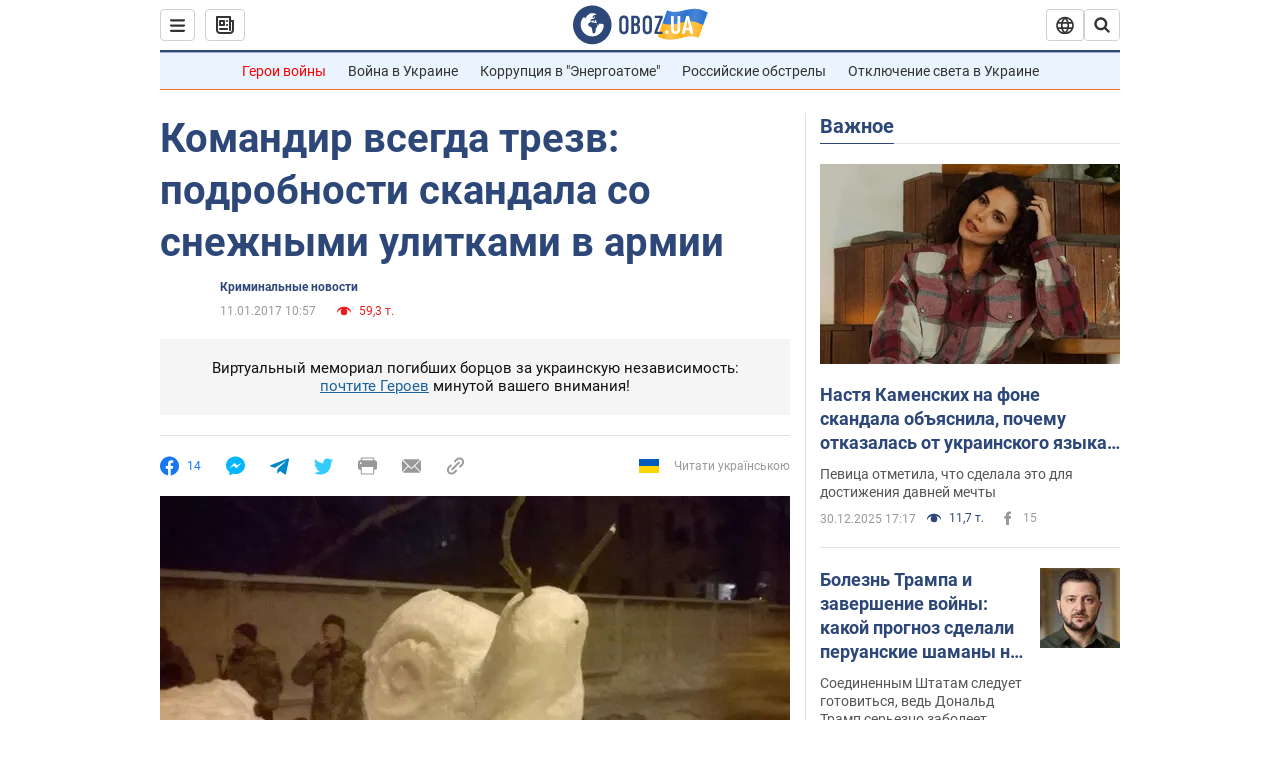

--- FILE ---
content_type: text/css
request_url: https://cdn.obozrevatel.com/news/commons/news.min.css?v=423305599
body_size: 23376
content:
a,abbr,acronym,address,applet,article,aside,audio,b,big,blockquote,body,button,canvas,caption,center,cite,code,dd,del,details,dfn,div,dl,dt,em,embed,fieldset,figcaption,figure,footer,form,h1,h2,h3,h4,h5,h6,header,html,i,iframe,img,ins,kbd,label,legend,li,mark,menu,nav,object,ol,output,p,pre,q,ruby,s,samp,section,small,span,strike,strong,sub,summary,sup,table,tbody,td,tfoot,th,thead,time,tr,tt,u,ul,var,video{margin:0;padding:0;border:0;font:inherit;font-size:100%;vertical-align:baseline;word-wrap:break-word;-webkit-tap-highlight-color:rgba(0,0,0,0)}article,aside,details,figcaption,figure,footer,header,menu,nav,section{display:block}body{line-height:1}ol,ul{list-style:none}li{line-height:1}blockquote,q{quotes:none}blockquote:after,blockquote:before,q:after,q:before{content:none}table{border-collapse:collapse;border-spacing:0}*{-webkit-box-sizing:border-box;box-sizing:border-box;outline:none}a{text-decoration:none}a,button{cursor:pointer}button{text-overflow:ellipsis;white-space:nowrap;overflow:hidden}button>*{pointer-events:none}button,input,select,textarea{font:inherit}.\--dark a:active,.\--dark a:hover{color:#fff}[draggable]{-webkit-user-select:none;-moz-user-select:none;-ms-user-select:none;user-select:none}@font-face{font-family:Roboto;font-style:italic;font-weight:400;font-display:swap;src:local("Roboto Italic"),local("Roboto-Italic"),url(https://fonts.gstatic.com/s/roboto/v20/KFOkCnqEu92Fr1Mu51xMIzIFKw.woff2) format("woff2");unicode-range:u+0400-045f,u+0490-0491,u+04b0-04b1,u+2116}@font-face{font-family:Roboto;font-style:italic;font-weight:400;font-display:swap;src:local("Roboto Italic"),local("Roboto-Italic"),url(https://fonts.gstatic.com/s/roboto/v20/KFOkCnqEu92Fr1Mu51xIIzI.woff2) format("woff2");unicode-range:u+00??,u+0131,u+0152-0153,u+02bb-02bc,u+02c6,u+02da,u+02dc,u+2000-206f,u+2074,u+20ac,u+2122,u+2191,u+2193,u+2212,u+2215,u+feff,u+fffd}@font-face{font-family:Roboto;font-style:normal;font-weight:400;font-display:swap;src:local("Roboto"),local("Roboto-Regular"),url(https://fonts.gstatic.com/s/roboto/v20/KFOmCnqEu92Fr1Mu5mxKOzY.woff2) format("woff2");unicode-range:u+0400-045f,u+0490-0491,u+04b0-04b1,u+2116}@font-face{font-family:Roboto;font-style:normal;font-weight:400;font-display:swap;src:local("Roboto"),local("Roboto-Regular"),url(https://fonts.gstatic.com/s/roboto/v20/KFOmCnqEu92Fr1Mu4mxK.woff2) format("woff2");unicode-range:u+00??,u+0131,u+0152-0153,u+02bb-02bc,u+02c6,u+02da,u+02dc,u+2000-206f,u+2074,u+20ac,u+2122,u+2191,u+2193,u+2212,u+2215,u+feff,u+fffd}@font-face{font-family:Roboto;font-style:normal;font-weight:700;font-display:swap;src:local("Roboto Bold"),local("Roboto-Bold"),url(https://fonts.gstatic.com/s/roboto/v20/KFOlCnqEu92Fr1MmWUlfABc4EsA.woff2) format("woff2");unicode-range:u+0400-045f,u+0490-0491,u+04b0-04b1,u+2116}@font-face{font-family:Roboto;font-style:normal;font-weight:700;font-display:swap;src:local("Roboto Bold"),local("Roboto-Bold"),url(https://fonts.gstatic.com/s/roboto/v20/KFOlCnqEu92Fr1MmWUlfBBc4.woff2) format("woff2");unicode-range:u+00??,u+0131,u+0152-0153,u+02bb-02bc,u+02c6,u+02da,u+02dc,u+2000-206f,u+2074,u+20ac,u+2122,u+2191,u+2193,u+2212,u+2215,u+feff,u+fffd}html{margin-left:calc(100vw - 100%);margin-right:0}body{font-family:Roboto,Arial,sans-serif;font-size:14px;line-height:1.35;background:#fff;display:-webkit-box;display:-ms-flexbox;display:flex;-webkit-box-pack:justify;-ms-flex-pack:justify;justify-content:space-between;-webkit-box-orient:horizontal;-webkit-box-direction:normal;-ms-flex-flow:row nowrap;flex-flow:row nowrap;-webkit-font-smoothing:antialiased}body .qs-datepicker-container{overflow:visible;z-index:2;max-width:300px;width:300px;padding:0 15px;background:var(--white);font-family:Roboto,sans-serif;border-color:var(--grey-1);-webkit-box-shadow:0 2px 4px rgba(0,0,0,.2);box-shadow:0 2px 4px rgba(0,0,0,.2)}body .qs-datepicker{position:relative}body .qs-controls{padding:13px 0;background:var(--white);border-bottom:1px solid var(--grey-1)}body .qs-arrow:hover{background:transparent}body .qs-arrow.qs-left:after,body .qs-arrow.qs-right:after{width:7px;height:7px;border:none;border-top:2px solid var(--grey-5)}body .qs-arrow.qs-left:after{border-left:2px solid var(--grey-5);-webkit-transform:rotate(-45deg);transform:rotate(-45deg);border-right-color:transparent}body .qs-arrow.qs-right:after{border-right:2px solid var(--grey-5);-webkit-transform:rotate(45deg);transform:rotate(45deg);border-left-color:transparent}body .qs-month-year{font-weight:700;color:var(--grey-5);pointer-events:none;cursor:auto}body .qs-day{display:none}body .qs-squares{padding:15px 0 10px;font-size:14px;-webkit-box-pack:center;-ms-flex-pack:center;justify-content:center}body .qs-square{width:35px;height:35px;border-radius:50%}body .qs-square:not(.qs-empty):not(.qs-disabled):not(.qs-day):not(.qs-active):hover{background:var(--white);border:1px solid var(--grey-8)}body .qs-num{margin:3px 0}body .qs-current{background:inherit;font-weight:700;border:1px solid var(--grey-8);text-decoration:none}body .qs-active{color:var(--white);background:var(--blue-accent);text-decoration:none;font-weight:400}body.lightbox-open{overflow:hidden}body.\--mobile body{display:block;padding-left:0}:root{--white:#fff;--white-opacity-1:hsla(0,0%,100%,0.2);--black:#000;--blue:#435f9f;--blue-1:#f4fafe;--blue-2:#005bbb;--blue-3:#1778f2;--blue-3-hover:#1771e3;--blue-4:#576d93;--blue-5:#156ad4;--blue-6:#4a85d3;--blue-7:#4895bb;--blue-8:#c0d6ec;--blue-9:#c5cae9;--blue-10:#64b5f6;--blue-11:#eaf4ff;--blue-12:#5664ac;--blue-13:#a4b9cd;--blue-14:#5e85aa;--blue-15:#ebf7ff;--blue-16:#ecf6fe;--blue-linkedin:#0077b7;--blue-twitter:#3cf;--blue-accent:#2d4878;--blue-light:#1c629c;--blue-hover:#06a1ea;--blue-google:#386cd2;--blue-telegram:#08c;--grey-1:#e2e2e2;--grey-2:#999;--grey-3:#cfcfcf;--grey-4:#555;--grey-5:#333;--grey-6:#f0f0f0;--grey-7:#898989;--grey-8:#b6b6b6;--grey-9:#f7f7f7;--grey-10:#121212;--grey-11:#abb6c9;--grey-12:#eaeaea;--grey-13:#f9f9f9;--grey-14:#666;--grey-15:#cfd8dc;--grey-16:#3f3f46;--grey-const:#d0d0d0;--grey-data:#7b7b7b;--grey-lang:#e9e9e9;--grey-theme:#f5f5f5;--grey-dark:#3b3b3b;--grey-subscribe-text:#a1a6af;--red:#ea1d1d;--red-1:#f94343;--red-2:#c6402d;--red-clean:red;--yellow:#ffd500;--orange:#ffccbc;--orange-1:#e58b16;--green:#c8e6c9;--green-1:#b2dfdb;--green-2:#1aa875;--green-3:#3f893b;--sport:#0c9e67;--economics:#9d4b9a;--travel:#f17132;--travel-bg:rgba(235,77,0,0.3);--med:#eca41a;--show:#e00e6f;--lady:#e294dc;--nerukhomi:#6b3c8c;--custom:#2d4878;--base-white:#fff;--base-white-opacity-1:hsla(0,0%,100%,0.2);--base-black:#000;--base-grey-2:#999;--base-grey-5:#333;--base-grey-6:#f0f0f0;--base-grey-7:#898989;--base-grey-13:#f9f9f9;--base-grey-const:#d0d0d0;--blue-bg-light:#ebf1fb;--text-dark:#191b1e;--text-secondary:#4d5158;--blue-primary:#2b74d3;--red-strong:#ff1414;--black-opacity-1:rgba(0,0,0,0.1);--black-opacity-6:rgba(0,0,0,0.6)}body.\--mobile div[id*=__google-cache]{width:100%!important}body.\--mobile div[id*=__google-cache]+div[style*=position]{position:static!important}.langSwitcher{display:-webkit-box;display:-ms-flexbox;display:flex;-webkit-box-orient:horizontal;-webkit-box-direction:normal;-ms-flex-flow:row nowrap;flex-flow:row nowrap;-webkit-box-align:stretch;-ms-flex-align:stretch;align-items:stretch}.langSwitcher_link{height:32px;padding:0 10px;font-size:12px;line-height:32px;font-weight:700;text-transform:uppercase;color:var(--base-grey-5);background:var(--base-white);border:1px solid var(--base-grey-const);border-radius:0 4px 4px 0;pointer-events:auto;position:relative;z-index:2}.langSwitcher_link.\--ukr{margin-right:-1px;border-radius:4px 0 0 4px}.langSwitcher_link.\--active{position:static;pointer-events:none;color:var(--base-grey-2);background:var(--base-grey-6)}.langSwitcher_link:hover{background:var(--base-grey-13)}.langSwitcher_link:active{background:var(--base-grey-6)}body.\--mobile .langSwitcher{border:none}body.\--mobile .langSwitcher_link{background:var(--base-white);color:var(--base-grey-5);border:1px solid transparent}body.\--mobile .langSwitcher_link.\--active{border-color:var(--base-grey-const);border-radius:4px;color:var(--base-grey-5);background:var(--base-white)}body.\--mobile .langSwitcher_link.\--ukr{margin-right:10px;border-radius:4px}body.\--mobile .langSwitcher_link:not(.\--active){padding-top:1px}html.\--noScroll{overflow:hidden}.headerSearch{position:relative;width:36px;height:32px;cursor:pointer}.headerSearch.\--active .headerSearch_form{width:300px}.headerSearch.\--active .headerSearch_input{padding:5px 15px 5px 35px}.headerSearch.\--active .headerSearch_btn{width:34px;pointer-events:all}.headerSearch.\--active .headerSearch_btn:active,.headerSearch.\--active .headerSearch_btn:hover{background:var(--base-white)}.headerSearch.\--active .headerSearch_btn.\--close{pointer-events:auto;width:35px;z-index:1}.headerSearch.\--active .headerSearch_btn.\--close:hover{background:var(--base-grey-13)}.headerSearch.\--active .headerSearch_btn.\--close:active{background:var(--base-grey-6)}.headerSearch.\--active .headerSearch_btn_text{display:none}.headerSearch_form{position:absolute;top:0;right:0;z-index:2;height:100%;width:inherit;border:1px solid var(--base-grey-const);border-radius:4px;-webkit-transition:width .2s ease-in-out;transition:width .2s ease-in-out;will-change:width;cursor:pointer;overflow:hidden}.headerSearch_input{width:100%;height:100%;padding:5px 15px;border-radius:inherit;-webkit-box-shadow:none;box-shadow:none;border-color:transparent;cursor:pointer;-webkit-appearance:none;margin:0}.headerSearch_input::-ms-clear,.headerSearch_input::-ms-reveal{display:none;width:0;height:0}.headerSearch_input::-webkit-search-cancel-button,.headerSearch_input::-webkit-search-decoration,.headerSearch_input::-webkit-search-results-button,.headerSearch_input::-webkit-search-results-decoration{display:none}.headerSearch_input::-webkit-input-placeholder{font-size:13px;line-height:135%;color:var(--base-grey-2)}.headerSearch_input::-moz-placeholder{font-size:13px;line-height:135%;color:var(--base-grey-2)}.headerSearch_input:-ms-input-placeholder{font-size:13px;line-height:135%;color:var(--base-grey-2)}.headerSearch_input::-ms-input-placeholder{font-size:13px;line-height:135%;color:var(--base-grey-2)}.headerSearch_input::placeholder{font-size:13px;line-height:135%;color:var(--base-grey-2)}.headerSearch_btn{position:absolute;top:0;left:0;display:-webkit-box;display:-ms-flexbox;display:flex;-webkit-box-align:center;-ms-flex-align:center;align-items:center;-webkit-box-pack:center;-ms-flex-pack:center;justify-content:center;height:30px;width:100%;background:var(--white);-webkit-box-shadow:none;box-shadow:none;border:none;pointer-events:none}.headerSearch_btn.\--close{right:0;left:auto;z-index:-1}.headerSearch_icon{width:18px;height:18px}.headerSearch_btn_text{margin:1px 0 0 8px;font-weight:700;font-size:12px;line-height:14px;text-transform:uppercase;color:var(--base-grey-5)}body.\--mobile .headerSearch{height:50px;width:36px}body.\--mobile .headerSearch.\--active .headerSearch_form{width:100vw}body.\--mobile .headerSearch.\--active .headerSearch_input{padding:5px 35px 5px 50px}body.\--mobile .headerSearch.\--active .headerSearch_btn{left:12px}body.\--mobile .headerSearch.\--active .headerSearch_btn.\--close{left:auto}body.\--mobile .headerSearch.\--active .headerSearch_btn:active,body.\--mobile .headerSearch.\--active .headerSearch_btn:hover{background:var(--white)}body.\--mobile .headerSearch_form{border:none}body.\--mobile .headerSearch_form:hover .headerSearch_btn{background:var(--white)}body.\--mobile .headerSearch_btn{right:4px;height:100%;width:34px}body.\--mobile .headerSearch_icon{width:22px;height:22px;-webkit-transform:translateY(0);transform:translateY(0)}body.\--mobile .headerSearch_input{border:none}body.\--mobile .headerSearch_btn_text{display:none}.lazyImg.\--desktopH50{height:50px}.lazyImg.\--desktopH80{height:80px}.lazyImg.\--desktopH125{height:125px}.lazyImg.\--desktopH128{height:128px}.lazyImg.\--desktopH143{height:143px}.lazyImg.\--desktopH160{height:160px}.lazyImg.\--desktopH200{height:200px}.lazyImg.\--desktopH235{height:235px}.lazyImg.\--desktopH274{height:274px}.lazyImg.\--desktopH275{height:275px}.lazyImg.\--desktopH355{height:355px}.lazyImg.\--desktopH358{height:358px}.lazyImg.\--desktopH423{height:423px}.lazyImg.\--desktopH424{height:424px}.lazyImg.\--desktopH461{height:461px}.lazyImg.\--desktopH462{height:462px}@media only screen and (max-width:1499px){.lazyImg.\--tabletH50{height:50px}.lazyImg.\--tabletH80{height:80px}.lazyImg.\--tabletH90{height:90px}.lazyImg.\--tabletH120{height:120px}.lazyImg.\--tabletH125{height:125px}.lazyImg.\--tabletH128{height:128px}.lazyImg.\--tabletH143{height:143px}.lazyImg.\--tabletH144{height:144px}.lazyImg.\--tabletH195{height:195px}.lazyImg.\--tabletH200{height:200px}.lazyImg.\--tabletH255{height:255px}.lazyImg.\--tabletH300{height:300px}.lazyImg.\--tabletH309{height:309px}}@media only screen and (max-width:1499px) and (min-width:600px){body:not([class~="--mobile"]) .lazyImg{min-height:auto!important}}.time{display:-webkit-inline-box;display:-ms-inline-flexbox;display:inline-flex;-webkit-box-align:center;-ms-flex-align:center;align-items:center;font-size:12px;line-height:1.35;color:var(--grey-2);white-space:nowrap;text-align:center}.time_updateIcon{margin-right:7px;vertical-align:bottom}.time_updateValue{color:var(--blue-accent)}.breadcrumbs{margin:20px 0}.breadcrumbs .breadcrumbs_logo{height:29px;margin:0 5px 0 -1px}.breadcrumbs .breadcrumbs_logoIcon{height:20px}.breadcrumbs .breadcrumbs_items{position:relative;display:-webkit-box;display:-ms-flexbox;display:flex;-webkit-box-orient:horizontal;-webkit-box-direction:normal;-ms-flex-flow:row wrap;flex-flow:row wrap;-webkit-box-align:center;-ms-flex-align:center;align-items:center}.breadcrumbs .breadcrumbs_items li:first-child{margin-top:3px}.breadcrumbs .breadcrumbs_items li:last-child .breadcrumbs_item{pointer-events:none}.breadcrumbs .breadcrumbs_item{font-size:12px;line-height:135%;color:var(--grey-2)}.breadcrumbs .breadcrumbs_item:before{content:"/";display:inline-block;margin:0 5px;color:inherit;font-size:inherit}body.\--mobile .breadcrumbs .breadcrumbs_item:before{margin:0 3px}.themeLine{display:-webkit-box;display:-ms-flexbox;display:flex;-webkit-box-orient:horizontal;-webkit-box-direction:normal;-ms-flex-direction:row;flex-direction:row;-ms-flex-wrap:nowrap;flex-wrap:nowrap;-webkit-box-align:center;-ms-flex-align:center;align-items:center;-webkit-box-pack:center;-ms-flex-pack:center;justify-content:center;padding:10px 0;margin:0 20px;background:#eaf4ff;border-top:1px solid rgba(45,72,120,.4);border-bottom:1px solid var(--travel)}.themeLine.\--offsetTop{margin-bottom:20px}.themeLine_title{margin:0 20px 0 0;font-weight:700;font-size:14px;line-height:1.16;color:var(--grey-5)}.themeLine_list{display:-webkit-box;display:-ms-flexbox;display:flex;-webkit-box-orient:horizontal;-webkit-box-direction:normal;-ms-flex-direction:row;flex-direction:row;-ms-flex-wrap:nowrap;flex-wrap:nowrap;-webkit-box-pack:justify;-ms-flex-pack:justify;justify-content:space-between;-webkit-box-align:center;-ms-flex-align:center;align-items:center}.themeLine_link{font-size:14px;line-height:1.16;color:var(--grey-5)}.themeLine_link:hover{text-decoration:underline}.themeLine_item{position:relative;margin:0 7px 0 0;padding:0 15px 0 0}.themeLine_item:last-child{margin:0;padding:0}.themeLine_item:last-child:before{content:none}.themeLine_item:first-child .themeLine_link{color:red}body.\--mobile .themeLine{-webkit-box-pack:start;-ms-flex-pack:start;justify-content:flex-start;padding:11px 15px;overflow-x:auto;margin:50px 0 0}body.\--mobile .themeLine.\--mobileHide,body.\--mobile .themeLine_title{display:none}body.\--mobile .themeLine_list{padding-right:15px}body.\--mobile .themeLine_item{white-space:nowrap}body.\--mobile .themeLine_item:before{content:none}:root{--header-sticky-background:#fff;--header-sticky-border:#2d4878;--header-sticky-black-1:#10232b;--header-sticky-black-2:#10232b}.darkTheme,.Telefeed-darkTheme{--header-sticky-background:#111717;--header-sticky-border:#1c629c;--header-sticky-black-1:#898989;--header-sticky-black-2:#bebebe}.headerSticky{position:-webkit-sticky;position:sticky;top:0;z-index:101;max-width:1348px;width:100%;padding:0 20px;background:var(--header-sticky-background);height:52px}.headerSticky.\--telefeed{max-width:1000px}.headerSticky.\--hidden{display:none}.headerSticky.\--mainPage{position:fixed;-webkit-transform:translateY(-100%);transform:translateY(-100%);-webkit-animation:menu-appearance .3s ease-out;animation:menu-appearance .3s ease-out;-webkit-animation-fill-mode:forwards;animation-fill-mode:forwards}@-webkit-keyframes menu-appearance{to{-webkit-transform:translateZ(0);transform:translateZ(0)}}@keyframes menu-appearance{to{-webkit-transform:translateZ(0);transform:translateZ(0)}}.headerSticky_inner{height:inherit;padding:6px 0;-ms-flex-align:center;-webkit-box-pack:center;-ms-flex-pack:center;justify-content:center;border-bottom:2px solid var(--header-sticky-border)}.headerSticky_inner,.headerSticky_left{display:-webkit-box;display:-ms-flexbox;display:flex;-webkit-box-align:center;align-items:center}.headerSticky_left{-webkit-box-flex:1;-ms-flex:1 0 310px;flex:1 0 310px;-webkit-box-orient:horizontal;-webkit-box-direction:normal;-ms-flex-direction:row;flex-direction:row;-ms-flex-align:center}.headerSticky_left .newsBtn{margin:0 0 0 10px}.headerSticky_right{-webkit-box-flex:1;-ms-flex:1 0 310px;flex:1 0 310px;display:-webkit-box;display:-ms-flexbox;display:flex;-webkit-box-orient:horizontal;-webkit-box-direction:normal;-ms-flex-direction:row;flex-direction:row;-ms-flex-wrap:nowrap;flex-wrap:nowrap;-webkit-box-align:center;-ms-flex-align:center;align-items:center;-webkit-box-pack:end;-ms-flex-pack:end;justify-content:flex-end;-webkit-column-gap:10px;-moz-column-gap:10px;column-gap:10px}.headerSticky_logo{position:relative;text-align:center;height:40px}.headerSticky_logoImg{height:inherit}.headerSticky_logoImg.\--dark{display:none}@media only screen and (max-width:1499px){.headerSticky{max-width:1000px}}body.\--mobile .headerSticky{margin:0;width:100%;padding:0}body.\--mobile .headerSticky .headerLangSwitcher{display:none}body.\--mobile .headerSticky_inner{padding:5px 6px;height:100%}body.\--mobile .headerSticky_left,body.\--mobile .headerSticky_right{-webkit-box-flex:1;-ms-flex:1 0;flex:1 0}body.\--mobile .headerSticky_left .newsBtn{margin:0}body.\--mobile .headerSticky_right .user,body.\--mobile .langSwitcher{display:none}.icon{display:-webkit-inline-box;display:-ms-inline-flexbox;display:inline-flex;-webkit-box-align:center;-ms-flex-align:center;align-items:center;color:var(--icon-color)}.icon.\--icon-logo-googleNews{--icon-color:#4285f4}.icon.\--icon-logo-facebook{--icon-color:#3c5a99}.icon.\--icon-logo-twitter{--icon-color:#3cf}.icon.\--icon-logo-youtube{--icon-color:red}.icon.\--icon-logo-telegram{--icon-color:#229ed9}.icon.\--icon-logo-viber{--icon-color:#7360f2}.icon.\--icon-rss{--icon-color:#ff712f}.headerDropMenu{position:fixed;top:139px;left:50%;-webkit-transform:translateX(-50%);transform:translateX(-50%);z-index:100;width:1348px;background:var(--base-white);display:none;overflow-x:hidden;overflow-y:auto;padding:0 20px;text-transform:none;font-weight:400;margin:0 auto}.headerDropMenu.\--open{display:block}.headerDropMenu.\--sticky{height:calc(100vh - 52px);top:52px}.headerDropMenu_inner{max-width:1348px;margin:0 auto}.headerDropMenu_inner.\--telefeed{max-width:1000px}.headerDropMenu_inner>:last-child{border-bottom:none}.headerDropMenu_heading{-webkit-box-orient:horizontal;-webkit-box-direction:normal;-ms-flex-flow:row nowrap;flex-flow:row nowrap;-webkit-box-pack:justify;-ms-flex-pack:justify;justify-content:space-between;padding:10px 0}.headerDropMenu_google,.headerDropMenu_heading{display:none;border-bottom:1px solid var(--grey-1)}.headerDropMenu_google{padding:15px 0}.headerDropMenu_googleLink{display:-webkit-box;display:-ms-flexbox;display:flex;-webkit-box-orient:horizontal;-webkit-box-direction:normal;-ms-flex-flow:row nowrap;flex-flow:row nowrap;-webkit-box-pack:start;-ms-flex-pack:start;justify-content:flex-start;-webkit-box-align:center;-ms-flex-align:center;align-items:center}.headerDropMenu_googleIcon{margin:0 15px 0 0}.headerDropMenu_googleText{font-size:14px;line-height:1.35;color:var(--base-grey-5)}.headerDropMenu_section{padding:25px 0;width:100%;display:-webkit-box;display:-ms-flexbox;display:flex;-webkit-box-orient:horizontal;-webkit-box-direction:normal;-ms-flex-flow:row nowrap;flex-flow:row nowrap;-webkit-box-align:start;-ms-flex-align:start;align-items:flex-start;border-bottom:1px solid var(--grey-1);text-align:left}.headerDropMenu_sectionHeading{width:17%;margin:5px 0}.headerDropMenu_sectionTitle{font-size:16px;line-height:2;font-weight:700;color:var(--blue-accent)}.headerDropMenu_sectionTitle:hover{text-decoration:underline}.headerDropMenu_sectionContent{width:81%;display:-webkit-box;display:-ms-flexbox;display:flex;-webkit-box-orient:horizontal;-webkit-box-direction:normal;-ms-flex-flow:row wrap;flex-flow:row wrap;-webkit-box-align:start;-ms-flex-align:start;align-items:flex-start}.headerDropMenu_sectionContent.\--row .headerDropMenu_sectionLink{width:auto}.headerDropMenu_sectionLink{width:100%;max-width:-webkit-max-content;max-width:-moz-max-content;max-width:max-content;margin:5px 35px 5px 0;font-size:15px;color:var(--grey-5);line-height:2}.headerDropMenu_sectionLink:hover{text-decoration:underline}.headerDropMenu_sectionLink.\--bold{font-weight:700;font-size:16px}.headerDropMenu_sectionLink.\--hot{color:var(--red)}.headerDropMenu_sectionLink .headerDropMenu_project{display:block;height:28px}.headerDropMenu_sectionLink .headerDropMenu_project.\--magazine{padding:8px 0}@media only screen and (max-width:1499px){.headerDropMenu{width:1000px}}body.\--mobile .headerDropMenu{top:52px;left:0;width:100%;height:100%;-webkit-transform:none;transform:none}body.\--mobile .headerDropMenu_heading,body.\--mobile .headerDropMenu_heading .langSwitcher{display:-webkit-box;display:-ms-flexbox;display:flex}body.\--mobile .headerDropMenu_heading .langSwitcher .langSwitcher_link.\--active{background:var(--grey-theme)}body.\--mobile .headerDropMenu_google{display:block}body.\--mobile .headerDropMenu_sectionHeading{width:100%;margin:0 0 10px}body.\--mobile .headerDropMenu_section{-webkit-box-orient:vertical;-webkit-box-direction:normal;-ms-flex-direction:column;flex-direction:column}body.\--mobile .headerDropMenu_section .headerDropMenu_sectionContent{width:100%}body.\--mobile .headerDropMenu_section .headerDropMenu_sectionLink{width:50%;max-width:100%;margin:0}body.\--mobile .headerDropMenu_section:nth-child(7) .headerDropMenu_sectionHeading,body.\--mobile .headerDropMenu_section:nth-child(8) .headerDropMenu_sectionHeading{display:none}body.\--mobile .headerDropMenu_section{padding:15px 0}.headerLangSwitcher{position:relative;width:38px;height:32px;background:var(--base-white);border:1px solid var(--base-grey-const);border-radius:3px;cursor:pointer}.headerLangSwitcher .headerLangSwitcher_btn{width:100%;height:100%;display:-webkit-box;display:-ms-flexbox;display:flex;-webkit-box-align:center;-ms-flex-align:center;align-items:center;-webkit-box-pack:center;-ms-flex-pack:center;justify-content:center}.headerLangSwitcher .headerLangSwitcher_list{width:100%;min-width:-webkit-max-content;min-width:-moz-max-content;min-width:max-content;display:-webkit-box;display:-ms-flexbox;display:flex;-webkit-box-orient:vertical;-webkit-box-direction:normal;-ms-flex-direction:column;flex-direction:column;background:var(--base-white);position:absolute;opacity:0;z-index:-1;top:47px;right:-10px;padding:0 20px;border:1px solid var(--base-grey-const);-webkit-box-shadow:0 4px 10px rgba(0,0,0,.2);box-shadow:0 4px 10px rgba(0,0,0,.2);border-radius:4px;height:auto;max-height:0;-webkit-transition:all .3s;transition:all .3s;overflow:hidden;cursor:default}.headerLangSwitcher .headerLangSwitcher_list:before{content:"";position:absolute;background:var(--base-white);width:20px;height:20px;border-top:1px solid var(--base-grey-const);border-left:1px solid var(--base-grey-const);-webkit-transform:rotate(45deg);transform:rotate(45deg);top:-11px;right:17px;z-index:1}.headerLangSwitcher .headerLangSwitcher_list.\--show{overflow:visible;opacity:1;z-index:101;max-height:700px}.headerLangSwitcher .headerLangSwitcher_item{padding:10px;position:relative;border-radius:4px;display:-webkit-box;display:-ms-flexbox;display:flex;-webkit-box-align:center;-ms-flex-align:center;align-items:center;margin:0 0 3px}.headerLangSwitcher .headerLangSwitcher_item:last-child{margin:0}.headerLangSwitcher .headerLangSwitcher_item.\--active,.headerLangSwitcher .headerLangSwitcher_item:hover{background:var(--grey-theme)}.headerLangSwitcher .headerLangSwitcher_item.\--active .headerLangSwitcher_link{z-index:-1}.headerLangSwitcher .headerLangSwitcher_link{position:absolute;inset:0;z-index:1}.headerLangSwitcher .headerLangSwitcher_title{font-weight:700;font-size:14px;line-height:135%;text-align:center}.headerLangSwitcher .headerLangSwitcher_titleSmall{font-weight:700;font-size:12px;line-height:14px;display:none}.headerLangSwitcher.\--active .headerLangSwitcher_list{max-height:700px;opacity:1;padding:20px;z-index:101;overflow:visible}body.\--mobile .headerLangSwitcher.\--small{width:100%;max-width:-webkit-max-content;max-width:-moz-max-content;max-width:max-content;border:none}body.\--mobile .headerLangSwitcher.\--small .headerLangSwitcher_btn{display:none}body.\--mobile .headerLangSwitcher.\--small .headerLangSwitcher_list{display:-webkit-box;display:-ms-flexbox;display:flex;opacity:1;max-height:100%;position:static;overflow:visible;-webkit-box-orient:horizontal;-webkit-box-direction:normal;-ms-flex-direction:row;flex-direction:row;border:none;-webkit-box-shadow:none;box-shadow:none;padding:0}body.\--mobile .headerLangSwitcher.\--small .headerLangSwitcher_list:before{content:none}body.\--mobile .headerLangSwitcher.\--small .headerLangSwitcher_item{padding:8px 10px;margin:0 4px 0 0}body.\--mobile .headerLangSwitcher.\--small .headerLangSwitcher_item.\--active{border:1px solid var(--base-grey-const);background:var(--grey-theme)}body.\--mobile .headerLangSwitcher.\--small .headerLangSwitcher_item:last-child{margin:0}body.\--mobile .headerLangSwitcher.\--small .headerLangSwitcher_flag,body.\--mobile .headerLangSwitcher.\--small .headerLangSwitcher_title{display:none}.fontMagnifier,body.\--mobile .headerLangSwitcher.\--small .headerLangSwitcher_titleSmall{display:-webkit-box;display:-ms-flexbox;display:flex}.fontMagnifier{-webkit-box-align:center;-ms-flex-align:center;align-items:center}.fontMagnifier_btn{margin:0 5px;padding:5px 7px}.fontMagnifier_btn.\--active{padding:4px 6px;border:1px solid var(--grey-const);border-radius:4px;background:var(--grey-theme)}.tooltip{position:relative}.tooltip.\--open .tooltip_btn{text-decoration:underline}.tooltip.\--open .tooltip_btn:after{-webkit-transform:rotate(225deg) translate(-2px,-3px);transform:rotate(225deg) translate(-2px,-3px)}.tooltip.\--open .tooltip_content{display:block}.tooltip_btn{position:relative;border:none;-webkit-box-shadow:none;box-shadow:none;background:transparent;font-size:16px;font-weight:700;color:var(--blue-accent);padding-right:25px}.tooltip_btn:after{content:"";position:absolute;right:10px;top:30%;display:block;-webkit-box-sizing:border-box;box-sizing:border-box;width:7px;height:7px;border-bottom:2px solid var(--blue-accent);border-right:2px solid var(--blue-accent);-webkit-transform:rotate(45deg);transform:rotate(45deg);-webkit-transition:-webkit-transform .3s ease-out;transition:-webkit-transform .3s ease-out;transition:transform .3s ease-out;transition:transform .3s ease-out,-webkit-transform .3s ease-out}.tooltip_content{position:absolute;z-index:1;top:41px;right:0;min-width:130px;display:none;padding:20px;background:var(--white);border:1px solid var(--grey-1);border-radius:4px;-webkit-box-shadow:0 2px 4px var(--white-opacity-1);box-shadow:0 2px 4px var(--white-opacity-1)}.section{width:100%;margin:0 0 20px}.section.\--noTop .section_content{padding:0 18px}.section.\--bgBlue .section_content{background:var(--blue-1)}.section.sectionTv{padding:0 20px}.section.\--sectionOther .newsImgRowTime,.section.\--sectionOther .newsImgTop,.section.\--sectionPersonNews .newsImgRowTime,.section.\--sectionPersonNews .newsImgTop{border-bottom:1px solid var(--grey-1)}.section.\--sectionOther .newsImgTop,.section.\--sectionPersonNews .newsImgTop{padding-bottom:30px}.section.\--sectionOther .newsImgRowTime,.section.\--sectionPersonNews .newsImgRowTime{padding-bottom:10px}.section.\--sectionOther .newsImgRowTime:last-of-type,.section.\--sectionPersonNews .newsImgRowTime:last-of-type{border-bottom:none}.section.\--servicePage{width:calc(100% - 230px);margin:25px 115px}.section.\--tvSettings{padding:0 20px}.section .section_withoutNews{width:100%;display:-webkit-box;display:-ms-flexbox;display:flex;-webkit-box-align:center;-ms-flex-align:center;align-items:center;-webkit-box-pack:center;-ms-flex-pack:center;justify-content:center;background:var(--grey-theme);padding:20px 10px}.section .section_withoutNews span{font-weight:400;font-size:14px;line-height:135%;text-align:center;color:var(--grey-4)}.section_headingWrap{padding:0 0 3px;border-bottom:1px solid var(--grey-1);display:-webkit-box;display:-ms-flexbox;display:flex;-webkit-box-orient:horizontal;-webkit-box-direction:normal;-ms-flex-flow:row nowrap;flex-flow:row nowrap;-webkit-box-pack:start;-ms-flex-pack:start;justify-content:flex-start;-webkit-box-align:baseline;-ms-flex-align:baseline;align-items:baseline}.section_headingWrap.\--tv{border-bottom-color:rgba(var(--grey-1),.2)}.section_headingWrap .sectionLink{margin:0 0 0 auto}.section_headingWrap.\--servicePage{margin:25px 20px}.section_headingWrap.\--tvSettings{margin:25px 0 20px}.section_headingWrap.\--notFound{margin:0 20px}.section_heading{width:auto}.section_heading .section_link{margin:0}.section_titleLink{position:relative;display:inline-block;margin:0 auto 0 0;color:var(--blue-accent);font-size:20px;font-weight:700}.section_titleLink:first-letter{text-transform:uppercase}.section_titleLink:after{content:"";position:absolute;bottom:-4px;left:0;z-index:1;display:block;height:1px;width:100%;background:var(--blue-accent)}.section_titleLink.\--med{color:var(--med)}.section_titleLink.\--med:after{background:var(--med)}.section_titleLink.\--sport{color:var(--sport)}.section_titleLink.\--sport:after{background:var(--sport)}.section_titleLink.\--economics{color:var(--economics)}.section_titleLink.\--economics:after{background:var(--economics)}.section_titleLink.\--travel{color:var(--travel)}.section_titleLink.\--travel:after{background:var(--travel)}.section_titleLink.\--lady{color:var(--lady)}.section_titleLink.\--lady:after{background:var(--lady)}.section_titleLink.\--show{color:var(--show)}.section_titleLink.\--show:after{background:var(--show)}.section_titleLink.\--top{color:var(--red)}.section_titleLink.\--top:after{background:var(--red)}.section_titleLink.\--nerukhomi{color:var(--nerukhomi)}.section_titleLink.\--nerukhomi:after{background:var(--nerukhomi)}.section_titleLink.\--custom{color:var(--custom)}.section_titleLink.\--custom:after{background:var(--custom)}.section_content{width:100%}.section_content.\--right article{border-bottom:1px solid var(--grey-1)}.section_content.\--right article:last-of-type{border-bottom:none}@media only screen and (max-width:1499px){.section.\--servicePage{width:calc(100% - 40px);margin:25px 20px}}body.\--mobile .section.sectionTv{padding:0}body.\--mobile .section.\--sectionOther .newsImgTop,body.\--mobile .section.\--sectionPersonNews .newsImgTop{padding-bottom:20px;padding-top:0}body.\--mobile .section.\--sectionOther .newsImgTop .newsImgTop_imgWrap,body.\--mobile .section.\--sectionPersonNews .newsImgTop .newsImgTop_imgWrap{width:calc(100% + 30px)}body.\--mobile .section.\--sectionPersonNews .newsImgTop_descr{display:none}body.\--mobile .section.\--sectionPersonNews .newsImgTop_footer{width:100%}body.\--mobile .section.\--servicePage{width:calc(100% - 30px);margin:20px 15px}body.\--mobile .section.\--tvSettings{padding:0 15px}body.\--mobile .section_headingWrap{padding:0 0 3px 15px}body.\--mobile .section_headingWrap.\--servicePage{-webkit-box-orient:vertical;-webkit-box-direction:normal;-ms-flex-direction:column;flex-direction:column;-webkit-box-align:start;-ms-flex-align:start;align-items:flex-start;padding:0 15px 1px;margin:0}body.\--mobile .section_headingWrap.\--servicePage .section_heading{margin:20px 0 0;padding:0 15px 2px 0;border-bottom:none;-webkit-box-orient:vertical;-webkit-box-direction:normal;-ms-flex-flow:column wrap;flex-flow:column wrap}body.\--mobile .section_headingWrap.\--tvSettings{border-bottom:none}body.\--mobile .section_content.\--right>:first-child .newsImg_imgWrap{display:block;width:calc(100% + 30px);margin:0 0 15px -15px}body.\--mobile .section_content.\--amp{padding:0 15px}body.\--mobile .section_content.\--amp>:first-child{padding:0 0 20px}body.\--mobile .section_content.\--amp>:first-child .newsImg_imgWrap{display:block;width:calc(100% + 30px);margin:0 0 15px -15px}body.\--mobile .section_content.\--amp>:last-of-type{border-bottom:none}.headerBiding{display:-webkit-box;display:-ms-flexbox;display:flex;width:100%;-webkit-box-orient:vertical;-webkit-box-direction:normal;-ms-flex-direction:column;flex-direction:column;-webkit-box-pack:center;-ms-flex-pack:center;justify-content:center;-webkit-box-align:center;-ms-flex-align:center;align-items:center;overflow:hidden;position:relative;margin:20px 0 30px;background:var(--grey-theme)}.headerBiding.\--size_300x250{min-height:300px}.headerBiding.idealBanner{min-height:187px}.headerBiding.\--size_330x280{min-height:322px}.headerBiding.\--size_300x250 div{min-width:300px;min-height:250px}.headerBiding.\--size_330x280 div{min-width:330px;min-height:280px}.headerBiding.\--size_300x100{min-height:100px;padding:0}.headerBiding.\--size_stickBottom div,.headerBiding.\--size_stickTop div,.headerBiding.\--size_vertical div{min-width:300px}.headerBiding.\--size_horizontal div{min-width:970px;max-width:1326px}.headerBiding.\--size_square div{min-width:540px}.headerBiding.\--size_branding,.headerBiding.\--size_vertical{overflow:hidden}.headerBiding.\--size_branding{margin:0;padding:0;background:transparent}.headerBiding.\--size_300x100,.headerBiding.\--size_300x250,.headerBiding.\--size_330x280,.headerBiding.\--size_horizontal,.headerBiding.\--size_square,.headerBiding.\--size_vertical,.headerBiding.idealBanner,.headerBiding.page_sectionTopBanner{border:1px solid #e2e2e2}.headerBiding.\--size_300x100:after,.headerBiding.\--size_300x250:after,.headerBiding.\--size_330x280:after,.headerBiding.\--size_horizontal:after,.headerBiding.\--size_square:after,.headerBiding.\--size_vertical:after,.headerBiding.idealBanner:after,.headerBiding.page_sectionTopBanner:after{content:"\440\435\43A\43B\430\43C\430";color:var(--grey-2);font-size:10px;text-transform:uppercase;letter-spacing:1em;line-height:1.35;position:absolute;top:9px;left:50%;-webkit-transform:translateX(-50%);transform:translateX(-50%)}.headerBiding.\--size_300x100,.headerBiding.\--size_300x250,.headerBiding.\--size_330x280,.headerBiding.\--size_horizontal,.headerBiding.\--size_square,.headerBiding.idealBanner{padding:30px 0 10px;position:relative}.headerBiding.\--size_vertical{padding:30px 0 0;min-height:250px}.headerBiding.\--size_horizontal{min-height:292px;padding:30px 10px 10px}.headerBiding.\--size_square{min-height:320px}.headerBiding.\--size_stickTop{min-height:100px;background:var(--white);position:static;opacity:1;z-index:1}.headerBiding.\--size_stickTop.\--show{display:block}.headerBiding.\--size_stickTop.\--hide{display:none}.headerBiding.\--sticky{position:-webkit-sticky;position:sticky;top:64px}.headerBiding div,.headerBiding div div{margin:0 auto;text-align:center}.headerBiding.page_sectionTopBanner{top:0;z-index:4;min-height:292px;padding:30px 0 10px}.headerBiding.page_sectionTopBanner .banner{top:10px}.headerBiding.page_sectionTopBanner.\--sticky{position:-webkit-sticky;position:sticky;top:52px!important}.splide ._ads_recreativ:after,.splide .banner:after{content:"\440\435\43A\43B\430\43C\430";color:var(--grey-2);font-size:10px;text-transform:uppercase;letter-spacing:1em;line-height:1.35;position:absolute;top:-16px;left:50%;-webkit-transform:translateX(-50%);transform:translateX(-50%)}@media only screen and (max-width:1499px){.headerBiding.\--size_300x250 div,.headerBiding.\--size_330x280 div{min-height:280px}}body.\--mobile .headerBiding{margin:20px 0}body.\--mobile .headerBiding.page_sectionTopBanner{min-height:142px}.sectionLink{display:block;margin:20px 0 10px;padding-right:10px;font-size:15px;line-height:1.35;font-weight:700;color:var(--blue-accent)}.sectionLink:hover{text-decoration:underline}.sectionLink:active{text-decoration:none}.sectionLink:after{content:"";display:inline-block;-webkit-box-sizing:border-box;box-sizing:border-box;width:7px;height:7px;-webkit-transform:rotate(-45deg) translate(3px,1px);transform:rotate(-45deg) translate(3px,1px);border-bottom:2px solid var(--blue-accent);border-right:2px solid var(--blue-accent)}.sectionLink.\--titleSm{font-size:12px}.sectionLink.\--editoral{margin:20px 0}.author{display:-webkit-inline-box;display:-ms-inline-flexbox;display:inline-flex;-webkit-box-orient:horizontal;-webkit-box-direction:normal;-ms-flex-direction:row;flex-direction:row;-webkit-box-align:center;-ms-flex-align:center;align-items:center}.author_imgWrap{width:40px;height:40px;display:block;margin:0 10px 0 0}.author_img{display:block;width:100%;border-radius:50%}.author_name{display:inline;font-size:12px;line-height:1.35;color:var(--blue-accent);white-space:nowrap}.author_title{margin-top:20px}@media only screen and (max-width:1499px){.author_imgWrap{width:40px;height:40px}.author_imgWrap.\--imgBig{width:80px;height:80px}}body.\--mobile .author_name{font-size:15px}.menu_btn.\--loading:after{content:"";position:absolute;top:3px;right:0;display:inline-block;width:10px;height:10px;border:2px solid;border-color:var(--grey-5);border-left:2px solid transparent;border-radius:50%;-webkit-transform-origin:center;transform-origin:center;-webkit-animation:rotating 2s linear infinite;animation:rotating 2s linear infinite}.darkTheme .menu_icon,.Telefeed-darkTheme .menu_icon{display:none}.darkTheme .menu_icon.\--dark,.Telefeed-darkTheme .menu_icon.\--dark{display:block}.menu{position:relative}.menu_btn{display:-webkit-inline-box;display:-ms-inline-flexbox;display:inline-flex;-webkit-box-orient:horizontal;-webkit-box-direction:normal;-ms-flex-direction:row;flex-direction:row;-webkit-box-pack:justify;-ms-flex-pack:justify;justify-content:space-between;-webkit-box-align:center;-ms-flex-align:center;align-items:center;height:32px;padding:0 9px;font-size:12px;font-weight:700;line-height:1.16;text-transform:uppercase;border-radius:4px;border:1px solid var(--base-grey-const);background:transparent}.menu_btn:hover{background:var(--base-grey-13)}.menu_btn:active{background:var(--base-grey-6)}.menu_btn.\--open .menu_icon{display:none}.menu_btn.\--open .menu_icon.\--close{display:block}.menu_btn.\--loading{position:relative;width:38px;display:-webkit-box;display:-ms-flexbox;display:flex;-webkit-box-pack:center;-ms-flex-pack:center;justify-content:center;-webkit-box-align:center;-ms-flex-align:center;align-items:center}.menu_btn.\--loading:after{position:static;border-width:3px}.menu_btn.\--loading .menu_icon{display:none}.menu_icon{width:15px}.menu_icon.\--close,.menu_icon.\--dark,.menu_icon.\--mobile{display:none}.menu_title{margin:0 0 0 5px;text-transform:uppercase;line-height:1}body.\--mobile .menu_btn{border:none}body.\--mobile .menu_icon{width:20px}body.\--mobile .menu_icon.\--dark,body.\--mobile .menu_title{display:none}.mediaNews .mediaNews_titleLink{font-size:18px;line-height:1.35;font-weight:700;color:var(--blue-accent);text-decoration:none}.mediaNews .mediaNews_titleLink:hover{color:var(--blue-hover)}.mediaNews .mediaNews_descrLink{font-size:14px;line-height:1.35;color:var(--grey-4)}.mediaNews .mediaNews_item{padding:20px 0;border-bottom:1px solid var(--grey-1)}.mediaNews .mediaNews_descr,.mediaNews .mediaNews_title{margin:0 0 10px}.mediaNews .mediaNews_titleLink{display:-webkit-box;-webkit-line-clamp:3;-webkit-box-orient:vertical;overflow:hidden}.mediaNews .mediaNews_date{display:-webkit-inline-box;display:-ms-inline-flexbox;display:inline-flex;-webkit-box-align:center;-ms-flex-align:center;align-items:center;font-size:12px;line-height:1.35;color:var(--grey-2);white-space:nowrap;text-align:center}.darkTheme .newsBtn_icon,.Telefeed-darkTheme .newsBtn_icon{display:none}.darkTheme .newsBtn_icon.\--dark,.Telefeed-darkTheme .newsBtn_icon.\--dark{display:block}.newsBtn{display:-webkit-inline-box;display:-ms-inline-flexbox;display:inline-flex;-webkit-box-orient:horizontal;-webkit-box-direction:normal;-ms-flex-direction:row;flex-direction:row;-webkit-box-pack:justify;-ms-flex-pack:justify;justify-content:space-between;-webkit-box-align:center;-ms-flex-align:center;align-items:center;height:32px;padding:0 10px;font-size:12px;font-weight:700;line-height:1.16;text-transform:uppercase;color:var(--base-grey-5);border-radius:4px;border:1px solid var(--base-grey-const);background:transparent}.newsBtn:hover{background:var(--base-grey-13)}.newsBtn:active{background:var(--base-grey-6)}.newsBtn_icon{width:18px;height:18px;margin:0}.newsBtn_icon.\--dark{display:none}.newsBtn_title{margin:0 0 0 10px;text-transform:uppercase;line-height:1}body.\--mobile .newsBtn{border:none}body.\--mobile .newsBtn_title{display:none}.news_titleLink{font-size:18px;line-height:1.35;font-weight:700;color:var(--blue-accent);text-decoration:none}.news_titleLink:hover{color:var(--blue-hover)}.news_descrLink{font-size:14px;line-height:1.35;color:var(--grey-4)}.news_footer{display:-webkit-box;display:-ms-flexbox;display:flex;-webkit-box-orient:horizontal;-webkit-box-direction:normal;-ms-flex-flow:row wrap;flex-flow:row wrap;-webkit-box-pack:start;-ms-flex-pack:start;justify-content:flex-start;-webkit-box-align:end;-ms-flex-align:end;align-items:flex-end}.news_footer .author,.news_footer .sectionLabel,.news_footer .time{margin:10px 10px 0 0}.news_footer .reaction{margin:8px 0 0}.news.\--avatar .news_footer{position:relative;width:100%;display:-webkit-box;display:-ms-flexbox;display:flex;-webkit-box-orient:horizontal;-webkit-box-direction:normal;-ms-flex-flow:row wrap;flex-flow:row wrap;-ms-flex-wrap:wrap;flex-wrap:wrap;-webkit-box-pack:start;-ms-flex-pack:start;justify-content:flex-start;padding-left:50px;margin:10px 0 0;min-height:40px}.news.\--avatar .news_footer .author_imgWrap{position:absolute;left:0;top:0}.news.\--avatar .news_footer .reaction{margin-top:5px}.news.\--avatar .news_footer .author,.news.\--avatar .news_footer .sectionLabel,.news.\--avatar .news_footer time{margin:2px 10px 0 0}.news{padding:20px 0}.news.\--titleSm .news_titleLink{font-size:15px}.news.\--titleRegular .news_titleLink{font-weight:400}.news footer{display:-webkit-box;display:-ms-flexbox;display:flex;-webkit-box-align:center;-ms-flex-align:center;align-items:center;-ms-flex-wrap:wrap;flex-wrap:wrap}.news_titleLink{display:-webkit-box;-webkit-line-clamp:3;-webkit-box-orient:vertical;overflow:hidden}.news_descr{margin:10px 0 0}body.\--mobile .news{border-bottom:1px solid var(--grey-1)}body.\--mobile .news.\--titleSm .news_titleLink{font-size:18px}body.\--mobile .news.\--avatar .author,body.\--mobile .news.\--avatar .sectionLabel,body.\--mobile .news.\--avatar .time{margin:0 10px 0 0}body.\--mobile .news.\--avatar .news_footer{-webkit-box-align:center;-ms-flex-align:center;align-items:center}.newsImg_imgLink{position:relative;display:block;width:100%}.newsImg_imgWrap{-webkit-box-ordinal-group:0;-ms-flex-order:-1;order:-1;width:100%;overflow:hidden}.newsImg_titleLink{font-size:18px;line-height:1.35;font-weight:700;color:var(--blue-accent);text-decoration:none}.newsImg_titleLink:hover{color:var(--blue-hover)}.newsImg_descrLink{font-size:14px;line-height:1.35;color:var(--grey-4)}.newsImg_footer{display:-webkit-box;display:-ms-flexbox;display:flex;-webkit-box-orient:horizontal;-webkit-box-direction:normal;-ms-flex-flow:row wrap;flex-flow:row wrap;-webkit-box-pack:start;-ms-flex-pack:start;justify-content:flex-start;-webkit-box-align:end;-ms-flex-align:end;align-items:flex-end}.newsImg_footer .author,.newsImg_footer .sectionLabel,.newsImg_footer .time{margin:10px 10px 0 0}.newsImg_footer .reaction{margin:8px 0 0}.newsImg.\--avatar .newsImg_footer{position:relative;width:100%;display:-webkit-box;display:-ms-flexbox;display:flex;-webkit-box-orient:horizontal;-webkit-box-direction:normal;-ms-flex-flow:row wrap;flex-flow:row wrap;-ms-flex-wrap:wrap;flex-wrap:wrap;-webkit-box-pack:start;-ms-flex-pack:start;justify-content:flex-start;padding-left:50px;margin:10px 0 0;min-height:40px}.newsImg.\--avatar .newsImg_footer .author_imgWrap{position:absolute;left:0;top:0}.newsImg.\--avatar .newsImg_footer .reaction{margin-top:5px}.newsImg.\--avatar .newsImg_footer .author,.newsImg.\--avatar .newsImg_footer .sectionLabel,.newsImg.\--avatar .newsImg_footer time{margin:2px 10px 0 0}.newsImg{display:-webkit-box;display:-ms-flexbox;display:flex;-webkit-box-orient:vertical;-webkit-box-direction:normal;-ms-flex-flow:column;flex-flow:column;-webkit-box-pack:start;-ms-flex-pack:start;justify-content:flex-start;padding:20px 0}.newsImg.\--bgBlue{background:var(--blue-1);padding:20px 15px}.newsImg.\--noImg .newsImg_imgWrap{display:none}.newsImg .newsImg_wrap{display:-webkit-box;display:-ms-flexbox;display:flex;-webkit-box-align:end;-ms-flex-align:end;align-items:flex-end}.newsImg .newsImg_imgWrap{position:relative}.newsImg .newsImg_overlayed{position:absolute;inset:0;z-index:1;background:-webkit-gradient(linear,left top,left bottom,from(rgba(0,0,0,.3)),to(transparent));background:linear-gradient(180deg,rgba(0,0,0,.3),transparent)}.newsImg_titleLink{display:-webkit-box;-webkit-line-clamp:3;-webkit-box-orient:vertical;overflow:hidden}.newsImg_descr{margin:10px 0 0}.newsImg_descrLink{display:-webkit-box;-webkit-line-clamp:3;-webkit-box-orient:vertical;overflow:hidden}.newsImg_imgWrap{margin:0 0 15px}.newsImg_img{width:100%}.newsImg_footer footer{display:-webkit-box;display:-ms-flexbox;display:flex;-webkit-box-align:center;-ms-flex-align:center;align-items:center;-ms-flex-wrap:wrap;flex-wrap:wrap}body.\--mobile .newsImg{border-bottom:1px solid var(--grey-1)}body.\--mobile .newsImg.\--avatar .author,body.\--mobile .newsImg.\--avatar .sectionLabel,body.\--mobile .newsImg.\--avatar .time{margin:0 10px 0 0}body.\--mobile .newsImg.\--avatar .newsImg_footer{-webkit-box-align:center;-ms-flex-align:center;align-items:center}body.\--mobile .newsImg_imgWrap{display:none}body.\--mobile .newsImg_title{margin:0 0 3px}body.\--mobile .newsImg_titleLink{-webkit-line-clamp:3}.newsImgTop_imgLink{position:relative;display:block;width:100%}.newsImgTop_titleLink{font-size:18px;line-height:1.35;font-weight:700;color:var(--blue-accent);text-decoration:none}.newsImgTop_titleLink:hover{color:var(--blue-hover)}.newsImgTop_descrLink{font-size:14px;line-height:1.35;color:var(--grey-4)}.newsImgTop_footer{display:-webkit-box;display:-ms-flexbox;display:flex;-webkit-box-orient:horizontal;-webkit-box-direction:normal;-ms-flex-flow:row wrap;flex-flow:row wrap;-webkit-box-pack:start;-ms-flex-pack:start;justify-content:flex-start;-webkit-box-align:end;-ms-flex-align:end;align-items:flex-end}.newsImgTop_footer .author,.newsImgTop_footer .sectionLabel,.newsImgTop_footer .time{margin:10px 10px 0 0}.newsImgTop_footer .reaction{margin:8px 0 0}.newsImgTop.\--avatar .newsImgTop_foterInner{position:relative;display:-webkit-box;display:-ms-flexbox;display:flex;-webkit-box-orient:horizontal;-ms-flex-flow:row wrap;flex-flow:row wrap;-ms-flex-wrap:wrap;flex-wrap:wrap;-webkit-box-pack:start;-ms-flex-pack:start;justify-content:flex-start;padding-left:50px;margin:10px 0 0;min-height:40px}.newsImgTop.\--avatar .newsImgTop_foterInner .author_imgWrap{position:absolute;left:0;top:0}.newsImgTop.\--avatar .newsImgTop_foterInner .reaction{margin-top:5px}.newsImgTop.\--avatar .newsImgTop_foterInner .author,.newsImgTop.\--avatar .newsImgTop_foterInner .sectionLabel,.newsImgTop.\--avatar .newsImgTop_foterInner time{margin:2px 10px 0 0}.newsImgTop{display:-webkit-box;display:-ms-flexbox;display:flex;-webkit-box-orient:vertical;-webkit-box-direction:normal;-ms-flex-flow:column;flex-flow:column;-webkit-box-pack:start;-ms-flex-pack:start;justify-content:flex-start;-webkit-box-align:center;-ms-flex-align:center;align-items:center;padding:20px 0}.newsImgTop.\--titleXl .newsImgTop_titleLink{font-size:30px}.newsImgTop.\--titleSm .newsImgTop_titleLink{font-size:22px}.newsImgTop.\--avatar .newsImgTop_foterInner{display:-webkit-inline-box;display:-ms-inline-flexbox;display:inline-flex;width:100%;-webkit-box-orient:vertical;-webkit-box-direction:normal;-ms-flex-flow:column;flex-flow:column}.newsImgTop.\--oneLine .newsImgTop_foterInner{-webkit-box-orient:horizontal;-webkit-box-direction:normal;-ms-flex-flow:row wrap;flex-flow:row wrap;-webkit-box-align:center;-ms-flex-align:center;align-items:center;padding-left:0}.newsImgTop.\--oneLine .newsImgTop_foterInner .author_imgWrap{position:static}.newsImgTop.\--oneLine .newsImgTop_foterInner .reaction{margin:0}.newsImgTop.\--oneLine .newsImgTop_foterTop{display:-webkit-box;display:-ms-flexbox;display:flex;-ms-flex-wrap:wrap;flex-wrap:wrap;-webkit-box-align:center;-ms-flex-align:center;align-items:center}.newsImgTop.\--noImg .newsImgTop_imgWrap{display:none}.newsImgTop .newsImgTop_wrap{display:-webkit-box;display:-ms-flexbox;display:flex}.newsImgTop.\--textLeft{-webkit-box-align:start;-ms-flex-align:start;align-items:start}.newsImgTop.\--textLeft .newsImgTop_descr,.newsImgTop.\--textLeft .newsImgTop_title{max-width:100%;text-align:inherit}.newsImgTop.\--textLeft .newsImgTop_title{margin:0 0 15px}.newsImgTop.\--textLeft .newsImgTop_descr{margin:0 0 10px}.newsImgTop.\--textLeft .newsImgTop_footer{-webkit-box-pack:start;-ms-flex-pack:start;justify-content:start}.newsImgTop_descr,.newsImgTop_title{max-width:90%;margin:0 auto}.newsImgTop_title{margin-bottom:20px;text-align:center}.newsImgTop_titleLink{display:-webkit-box;-webkit-line-clamp:3;-webkit-box-orient:vertical;overflow:hidden;font-size:26px}.newsImgTop_descr{text-align:center}.newsImgTop_imgWrap{width:100%;-webkit-box-ordinal-group:0;-ms-flex-order:-1;order:-1;margin:0 0 24px}.newsImgTop_img{width:100%}.newsImgTop_footer,.newsImgTop_footer footer{-webkit-box-pack:center;-ms-flex-pack:center;justify-content:center}.newsImgTop_footer footer{display:-webkit-box;display:-ms-flexbox;display:flex;-ms-flex-wrap:wrap;flex-wrap:wrap}@media only screen and (max-width:1499px){.newsImgTop_titleLink{display:-webkit-box;-webkit-line-clamp:4;-webkit-box-orient:vertical;overflow:hidden}}body.\--mobile .newsImgTop{border-bottom:1px solid var(--grey-1)}body.\--mobile .newsImgTop.\--titleSm .newsImgTop_titleLink{font-size:26px}body.\--mobile .newsImgTop.\--oneLine .newsImgTop_foterInner{-webkit-box-orient:vertical;-webkit-box-direction:normal;-ms-flex-flow:column wrap;flex-flow:column wrap;-webkit-box-align:start;-ms-flex-align:start;align-items:flex-start;padding-left:50px}body.\--mobile .newsImgTop.\--oneLine .newsImgTop_foterInner .author_imgWrap{position:absolute}body.\--mobile .newsImgTop.\--oneLine .newsImgTop_foterInner .reaction{margin:5px 0 0}body.\--mobile .newsImgTop.\--oneLine .newsImgTop_foterTop{display:-webkit-box;display:-ms-flexbox;display:flex;-ms-flex-wrap:wrap;flex-wrap:wrap}body.\--mobile .newsImgTop_descr,body.\--mobile .newsImgTop_titleLink{text-align:left}body.\--mobile .newsImgTop_descrLink{display:-webkit-box;-webkit-line-clamp:3;-webkit-box-orient:vertical;overflow:hidden}body.\--mobile .newsImgTop_titleLink{display:-webkit-box;-webkit-line-clamp:4;-webkit-box-orient:vertical;overflow:hidden}body.\--mobile .newsImgTop_descr,body.\--mobile .newsImgTop_title{max-width:100%;width:100%}body.\--mobile .newsImgTop_title{text-align:left;margin:0 0 10px}body.\--mobile .newsImgTop_imgWrap{margin:0 0 15px}.newsImgRow_titleLink{font-size:18px;line-height:1.35;font-weight:700;color:var(--blue-accent);text-decoration:none}.newsImgRow_titleLink:hover{color:var(--blue-hover)}.newsImgRow_descrLink{font-size:14px;line-height:1.35;color:var(--grey-4)}.newsImgRow_footer{display:-webkit-box;display:-ms-flexbox;display:flex;-webkit-box-orient:horizontal;-webkit-box-direction:normal;-ms-flex-flow:row wrap;flex-flow:row wrap;-webkit-box-pack:start;-ms-flex-pack:start;justify-content:flex-start;-webkit-box-align:end;-ms-flex-align:end;align-items:flex-end}.newsImgRow_footer .author,.newsImgRow_footer .sectionLabel,.newsImgRow_footer .time{margin:10px 10px 0 0}.newsImgRow_footer .reaction{margin:8px 0 0}.newsImgRow.\--avatar .newsImgRow_footer{position:relative;width:100%;display:-webkit-box;display:-ms-flexbox;display:flex;-webkit-box-orient:horizontal;-webkit-box-direction:normal;-ms-flex-flow:row wrap;flex-flow:row wrap;-ms-flex-wrap:wrap;flex-wrap:wrap;-webkit-box-pack:start;-ms-flex-pack:start;justify-content:flex-start;padding-left:50px;margin:10px 0 0;min-height:40px}.newsImgRow.\--avatar .newsImgRow_footer .author_imgWrap{position:absolute;left:0;top:0}.newsImgRow.\--avatar .newsImgRow_footer .reaction{margin-top:5px}.newsImgRow.\--avatar .newsImgRow_footer .author,.newsImgRow.\--avatar .newsImgRow_footer .sectionLabel,.newsImgRow.\--avatar .newsImgRow_footer time{margin:2px 10px 0 0}.newsImgRow{display:-webkit-box;display:-ms-flexbox;display:flex;padding:20px 0}.newsImgRow.\--titleXl .newsImgRow_titleLink{font-size:22px}.newsImgRow.\--imgMd .newsImgRow_right{width:240px}.newsImgRow.\--imgMd .newsImgRow_descr{-webkit-line-clamp:3}.newsImgRow.\--imgXl .newsImgRow_right{width:300px}.newsImgRow.\--imgSm .newsImgRow_right{width:80px}.newsImgRow.\--noImg .newsImgRow_right{display:none}.newsImgRow_left{-webkit-box-flex:1;-ms-flex-positive:1;flex-grow:1}.newsImgRow_titleLink{display:-webkit-box;-webkit-line-clamp:3;-webkit-box-orient:vertical;overflow:hidden}.newsImgRow_descr{margin:10px 0 0}.newsImgRow_right{-ms-flex-negative:0;flex-shrink:0;margin:0 0 0 15px;width:188px}.newsImgRow_right footer{display:-webkit-box;display:-ms-flexbox;display:flex;-webkit-box-align:center;-ms-flex-align:center;align-items:center;-ms-flex-wrap:wrap;flex-wrap:wrap}.newsImgRow_img{position:relative;width:100%}.newsImgRow_img img{width:100%}.newsImgRow_footer footer{display:-webkit-box;display:-ms-flexbox;display:flex;-webkit-box-align:center;-ms-flex-align:center;align-items:center;-ms-flex-wrap:wrap;flex-wrap:wrap}@media only screen and (max-width:1499px){.newsImgRow.\--imgMd .newsImgRow_descr,.newsImgRow.\--imgMd .newsImgRow_footer{width:100%}.newsImgRow.\--imgMd .newsImgRow_right{width:120px}.newsImgRow.\--imgXl{padding-bottom:20px}.newsImgRow.\--imgXl .newsImgRow_descr,.newsImgRow.\--imgXl .newsImgRow_footer{width:100%}.newsImgRow.\--imgXl .newsImgRow_right{width:217px;margin-bottom:10px}.newsImgRow.\--imgTbSm .newsImgRow_right{width:80px}.newsImgRow_descr,.newsImgRow_footer{width:100%}.newsImgRow_titleLink{display:-webkit-box;-webkit-line-clamp:4;-webkit-box-orient:vertical;overflow:hidden}.newsImgRow_right{width:135px}}body.\--mobile .newsImgRow{border-bottom:1px solid var(--grey-1)}body.\--mobile .newsImgRow.\--imgMd .newsImgRow_right{width:80px}body.\--mobile .newsImgRow.\--avatar .author,body.\--mobile .newsImgRow.\--avatar .sectionLabel,body.\--mobile .newsImgRow.\--avatar .time{margin:0 10px 0 0}body.\--mobile .newsImgRow_right{width:80px;height:80px;margin-bottom:30px}body.\--mobile .newsImgRow_titleLink{-webkit-line-clamp:4}body.\--mobile .newsImgRow_headerWrap{width:100%;margin-bottom:0}body.\--mobile .newsImgRow_descr{margin-bottom:0}.newsImgRowTime_imgLink{position:relative;display:block;width:100%}.newsImgRowTime_imgWrap{-webkit-box-ordinal-group:0;-ms-flex-order:-1;order:-1;width:100%;overflow:hidden}.newsImgRowTime_titleLink{font-size:18px;line-height:1.35;font-weight:700;color:var(--blue-accent);text-decoration:none}.newsImgRowTime_titleLink:hover{color:var(--blue-hover)}.newsImgRowTime_descrLink{font-size:14px;line-height:1.35;color:var(--grey-4)}.newsImgRowTime_footer{display:-webkit-box;display:-ms-flexbox;display:flex;-webkit-box-orient:horizontal;-webkit-box-direction:normal;-ms-flex-flow:row wrap;flex-flow:row wrap;-webkit-box-pack:start;-ms-flex-pack:start;justify-content:flex-start;-webkit-box-align:end;-ms-flex-align:end;align-items:flex-end}.newsImgRowTime_footer .author,.newsImgRowTime_footer .sectionLabel,.newsImgRowTime_footer .time{margin:10px 10px 0 0}.newsImgRowTime_footer .reaction{margin:8px 0 0}.newsImgRowTime{padding:20px 0;display:-webkit-box;display:-ms-flexbox;display:flex;-webkit-box-orient:horizontal;-webkit-box-direction:reverse;-ms-flex-flow:row-reverse nowrap;flex-flow:row-reverse nowrap;-webkit-box-pack:justify;-ms-flex-pack:justify;justify-content:space-between;-webkit-box-align:start;-ms-flex-align:start;align-items:flex-start}.newsImgRowTime.\--titleXl .newsImgRowTime_titleLink{font-size:22px}.newsImgRowTime.\--imgMd .newsImgRowTime_imgWrap{max-width:240px}.newsImgRowTime.\--imgXl .newsImgRowTime_imgWrap{max-width:300px}.newsImgRowTime.\--noImg .newsImgRowTime_imgWrap{display:none}.newsImgRowTime.\--noTime .newsImgRowTime_time{visibility:hidden}.newsImgRowTime .newsImgRowTime_wrap{display:-webkit-box;display:-ms-flexbox;display:flex}.newsImgRowTime .newsImgRowTime_wrap .label{margin:10px 10px 0 0}.newsImgRowTime.\--hide{display:none}.newsImgRowTime_inner{width:100%}.newsImgRowTime_inner:after{content:"";display:block;clear:both}.newsImgRowTime_titleLink{-webkit-line-clamp:3;font-size:22px}.newsImgRowTime_descrLink,.newsImgRowTime_titleLink{display:-webkit-box;-webkit-box-orient:vertical;overflow:hidden}.newsImgRowTime_descrLink{-webkit-line-clamp:2}.newsImgRowTime_title{margin-bottom:10px}.newsImgRowTime_titleLabel{width:100%;max-width:-webkit-max-content;max-width:-moz-max-content;max-width:max-content;border-radius:2px;font-size:12px;line-height:1.35;font-weight:400;color:var(--white);padding:2px 5px;margin:0 10px 0 0}.newsImgRowTime_titleLabel.\--labelSpecial,.newsImgRowTime_titleLabel.\--prMaterial{background:var(--grey-data)}.newsImgRowTime_titleLabel.\--important,.newsImgRowTime_titleLabel.\--live{background:var(--red)}.newsImgRowTime_imgWrap{margin:0 0 0 15px;max-width:240px;-webkit-box-ordinal-group:1;-ms-flex-order:0;order:0;float:right}.newsImgRowTime_img{width:100%}.newsImgRowTime_footer .time{display:none}.newsImgRowTime_footer footer{display:-webkit-box;display:-ms-flexbox;display:flex;-webkit-box-align:center;-ms-flex-align:center;align-items:center;-ms-flex-wrap:wrap;flex-wrap:wrap}.newsImgRowTime_timeInner{max-width:130px;width:100%;padding:10px 20px 0 0;text-align:center}.newsImgRowTime_time{display:inline-block;font-size:12px;line-height:1.35;color:var(--grey-2);white-space:nowrap;text-align:center}.newsImgRowTime_data{display:block;width:100%}@media only screen and (max-width:1499px){.newsImgRowTime.\--imgMd .newsImgRowTime_descr,.newsImgRowTime.\--imgMd .newsImgRowTime_footer{width:100%}.newsImgRowTime.\--imgMd .newsImgRowTime_imgWrap{max-width:120px}.newsImgRowTime.\--imgXl{padding-bottom:20px}.newsImgRowTime.\--imgXl .newsImgRowTime_descr,.newsImgRowTime.\--imgXl .newsImgRowTime_footer{width:100%}.newsImgRowTime.\--imgXl .newsImgRowTime_imgWrap{max-width:217px;margin-bottom:10px}.newsImgRowTime_footer{width:100%}.newsImgRowTime_titleLink{display:-webkit-box;-webkit-line-clamp:4;-webkit-box-orient:vertical;overflow:hidden}.newsImgRowTime_imgWrap{max-width:180px}.newsImgRowTime_timeInner{max-width:110px}}body.\--mobile .newsImgRowTime+.newsImgRowTime{border-top:1px solid var(--grey-1)}body.\--mobile .newsImgRowTime_titleLink{font-size:18px;-webkit-line-clamp:4}body.\--mobile .newsImgRowTime_imgWrap{max-width:80px;height:80px;margin-bottom:10px}body.\--mobile .newsImgRowTime_descr,body.\--mobile .newsImgRowTime_headerWrap{width:100%;margin-bottom:0}body.\--mobile .newsImgRowTime_timeInner{display:none}body.\--mobile .newsImgRowTime_footer .time{display:inline-block}body.\--mobile .newsImgRowTime_data:before{content:","}.reaction{display:-webkit-inline-box;display:-ms-inline-flexbox;display:inline-flex;-ms-flex-flow:row wrap;flex-flow:row wrap;-webkit-box-align:baseline;-ms-flex-align:baseline;align-items:baseline}.reaction,.reaction_item{-webkit-box-orient:horizontal;-webkit-box-direction:normal}.reaction_item{color:var(--grey-2);font-size:12px;line-height:1.35;margin:0 16px 0 0;display:-webkit-box;display:-ms-flexbox;display:flex;-ms-flex-direction:row;flex-direction:row;-ms-flex-wrap:nowrap;flex-wrap:nowrap;-webkit-box-align:center;-ms-flex-align:center;align-items:center;-webkit-box-pack:start;-ms-flex-pack:start;justify-content:flex-start}.reaction_item.\--hotView{color:var(--red)}.reaction_item.\--topView{color:var(--blue-accent)}.reaction_item.\--hotFacebook{color:var(--blue)}.reaction_item:last-of-type{margin:0}.reaction_icon{vertical-align:middle;width:16px;margin:0 7px 0 0}.reaction_icon.\--lightGray{color:#cfcfcf}.reaction_icon.\--red{color:#ea1d1d}.reaction_icon.\--gray{color:#999}.reaction_icon.\--blue{color:#2d4878}.section.\--tv .reaction_item.\--topView,.section.\--tv .time_updateValue{color:var(--white)!important}.section.\--tv .newsImg .newsImg_wrap{display:none;visibility:hidden}body.\--mobile .section.\--tv .reaction_item.\--topView{color:var(--white)!important}.section.\--mainPreview{margin:21px 0 40px;padding:5px 20px 0}.section.\--mainPreview .section_titleLink{margin:0}.section_content.\--mainPreview{padding:20px 0 0;display:grid;grid-template-columns:repeat(12,1fr);grid-column-gap:36px}.section_content.\--mainPreview .sectionMainCol{grid-column:1/span 6;padding:0}.section_content.\--mainPreview .sectionMainCol>*{padding-top:0}.section_content.\--mainPreview .sectionCol{grid-column:7/span 3;padding:0;position:relative}.section_content.\--mainPreview .sectionCol:before{content:"";position:absolute;top:0;left:-18px;display:block;width:1px;height:100%;background:var(--grey-1)}@media only screen and (max-width:1499px){.section_content.\--mainPreview .sectionCol:before{left:-15px}}.section_content.\--mainPreview .sectionCol:last-of-type{grid-column:10/span 3}.section_content.\--mainPreview .sectionCol>:first-child{padding:0 0 20px;margin:0 0 20px;border-bottom:1px solid var(--grey-1)}.section_content.\--mainPreview .sectionCol>:last-child{padding:0}.section_content.\--mainPreview .sectionCol .newsImg:before{content:none}@media only screen and (max-width:1499px){.section_content.\--mainPreview{grid-column-gap:30px}.section_content.\--mainPreview .sectionMainCol{grid-column:1/span 5}.section_content.\--mainPreview .sectionCol{grid-column:6/span 3}.section_content.\--mainPreview .sectionCol:last-of-type{grid-column:9/span 4}}body.\--mobile .section.\--mainPreview{padding:0;margin:0 0 40px}body.\--mobile .section.\--mainPreview .section_headingWrap{-webkit-box-orient:vertical;-webkit-box-direction:normal;-ms-flex-direction:column;flex-direction:column;-webkit-box-align:start;-ms-flex-align:start;align-items:flex-start;padding:0 15px 1px}body.\--mobile .section.\--mainPreview .section_heading{margin:20px 0 0;padding:0 15px 2px 0;border-bottom:none;-webkit-box-orient:vertical;-webkit-box-direction:normal;-ms-flex-flow:column wrap;flex-flow:column wrap}body.\--mobile .section_content.\--mainPreview{display:block;-webkit-box-orient:vertical;-webkit-box-direction:normal;-ms-flex-direction:column;flex-direction:column;padding:0 15px}body.\--mobile .section_content.\--mainPreview .sectionMainCol{width:100%;padding:0 0 20px}body.\--mobile .section_content.\--mainPreview .sectionMainCol .newsImgTop{-webkit-box-align:start;-ms-flex-align:start;align-items:flex-start}body.\--mobile .section_content.\--mainPreview .sectionMainCol .newsImgTop_descr,body.\--mobile .section_content.\--mainPreview .sectionMainCol .newsImgTop_titleLink{text-align:left}body.\--mobile .section_content.\--mainPreview .sectionMainCol .newsImgTop_imgWrap{width:calc(100% + 30px);-webkit-transform:translateX(-15px);transform:translateX(-15px)}body.\--mobile .section_content.\--mainPreview .sectionMainCol .newsImgTop_img{min-height:179px}body.\--mobile .section_content.\--mainPreview .sectionCol{max-width:100%;width:100%;padding:0;border-left:none}body.\--mobile .section_content.\--mainPreview .sectionCol:before{content:none}body.\--mobile .section_content.\--mainPreview .sectionCol:not(:last-of-type){max-width:100%;width:100%;-webkit-box-flex:1;-ms-flex:1 0 0px;flex:1 0 0}body.\--mobile .section_content.\--mainPreview .sectionCol:last-of-type{padding:0;margin-top:20px}body.\--mobile .section_content.\--mainPreview .sectionCol:last-of-type>:last-child{border-bottom:none}body.\--mobile .section_content.\--mainPreview .sectionCol .newsImg_imgWrap{display:none}body.\--mobile .section_content.\--mainPreview .sectionCol>:first-child{margin:0}body.\--mobile .section_content.\--mainPreview .sectionCol>:last-child{padding:20px 0}.sectionRow{padding:0 20px;margin:0 0 40px;width:100%;display:-webkit-box;display:-ms-flexbox;display:flex;-webkit-box-orient:horizontal;-webkit-box-direction:normal;-ms-flex-flow:row nowrap;flex-flow:row nowrap;-webkit-box-pack:justify;-ms-flex-pack:justify;justify-content:space-between}.sectionRow.\--personPreview{margin:21px 0 40px}.sectionRow.\--info{display:grid;grid-template-columns:repeat(4,1fr);grid-gap:36px;margin-bottom:25px}.sectionRow.\--info>*{margin:0}.sectionRow.\--info>:last-child .section_content:before{content:none}.sectionRow.\--info .section_content{height:201px;padding:0;position:relative}.sectionRow.\--info .section_content:before{content:"";position:absolute;top:0;right:-18px;display:block;width:1px;height:100%;background:var(--grey-1)}@media only screen and (max-width:1499px){.sectionRow.\--info .section_content:before{right:-15px}}.sectionRow.\--section{margin-top:40px}.sectionRow.\--blog .section_content.\--related .newsImgRowTime_footer{-webkit-box-align:center;-ms-flex-align:center;align-items:center}.sectionRow.\--blog .section_content.\--related .newsImgRowTime_footer .reaction{margin-top:10px}.sectionRow.\--day{margin:25px 0 60px}.sectionRow.\--day .page_leftCol{display:-webkit-box;display:-ms-flexbox;display:flex;-webkit-box-orient:horizontal;-webkit-box-direction:reverse;-ms-flex-flow:row-reverse nowrap;flex-flow:row-reverse nowrap}.sectionRow.\--day .leftCol{display:-webkit-box;display:-ms-flexbox;display:flex;-webkit-box-orient:vertical;-webkit-box-direction:normal;-ms-flex-flow:column wrap;flex-flow:column wrap;-webkit-box-pack:start;-ms-flex-pack:start;justify-content:flex-start;max-width:206px;min-width:206px;padding:0 18px 0 0;position:relative}.sectionRow.\--day .leftCol:before{content:"";position:absolute;top:0;right:-18px;display:block;width:1px;height:100%;background:var(--grey-1)}@media only screen and (max-width:1499px){.sectionRow.\--day .leftCol:before{right:-15px}}.sectionRow.\--day .leftCol:before{height:calc(100% - 50px);top:50px;right:0}.sectionRow.\--day .leftCol .section{-webkit-box-flex:0;-ms-flex:0;flex:0}.sectionRow.\--day .leftCol .breadcrumbs{margin-top:auto;-webkit-transform:translateY(60px);transform:translateY(60px)}.sectionRow.\--day .mainCol{width:100%;padding:0 0 0 18px}.sectionRow.\--day .page_rightCol{width:300px;padding:0;border-left:none;position:relative}.sectionRow.\--day .page_rightCol:before{content:"";position:absolute;top:0;left:-18px;display:block;width:1px;height:100%;background:var(--grey-1)}@media only screen and (max-width:1499px){.sectionRow.\--day .page_rightCol:before{left:-15px}}.sectionRow.\--day .page_rightCol:before{height:calc(100% - 50px);top:50px}.sectionRow.\--search{padding:28px 20px 0}.sectionRow.\--search .page_leftCol{display:-webkit-box;display:-ms-flexbox;display:flex;-webkit-box-orient:vertical;-webkit-box-direction:normal;-ms-flex-flow:column wrap;flex-flow:column wrap;-webkit-box-pack:start;-ms-flex-pack:start;justify-content:flex-start}.sectionRow.\--search .page_leftCol .breadcrumbs{margin-top:auto}.sectionRow.\--tv,.sectionRow.\--tvMainProgram{padding:25px 20px 20px}.sectionRow.\--home{margin:0 0 20px}.sectionRow.\--notFound{margin:20px 20px 40px;padding:0;-webkit-box-pack:normal;-ms-flex-pack:normal;justify-content:normal}.sectionRow.\--notFound .page_leftCol{width:unset;padding:0}.sectionRow .section{-webkit-box-flex:1;-ms-flex:1 0;flex:1 0}@media only screen and (max-width:1499px){.sectionRow.\--info{grid-gap:30px}.sectionRow.\--info .section_content:before{right:-15px}.sectionRow.\--day .leftCol{padding:0 15px 0 0;width:203px;max-width:203px}.sectionRow.\--day .leftCol:before{height:calc(100% - 50px);top:50px;right:0}.sectionRow.\--day .leftCol .section.\--fbRecomends{margin-bottom:30px}.sectionRow.\--day .mainCol{width:calc(100% - 203px);padding:0 0 0 15px}.sectionRow.\--day .page_rightCol:before{left:-15px}.sectionRow.\--blog .author_imgWrap{max-width:40px;max-height:40px}.sectionRow.\--publicationsAndLast .page_leftCol{width:728px}.sectionRow.\--publicationsAndLast .page_rightCol{width:231px}}body.\--mobile .sectionRow{padding:0;-webkit-box-orient:vertical;-webkit-box-direction:normal;-ms-flex-direction:column;flex-direction:column}body.\--mobile .sectionRow.\--section .page_rightCol{display:none}body.\--mobile .sectionRow.\--section .breadcrumbs{margin-left:15px}body.\--mobile .sectionRow.\--section .newsImgTop{padding:0 0 20px}body.\--mobile .sectionRow.\--main{padding:0 15px}body.\--mobile .sectionRow.\--info{grid-gap:0;margin-bottom:50px}body.\--mobile .sectionRow.\--info .section:first-of-type .section_content{padding:0;border:none}body.\--mobile .sectionRow.\--info .section:first-of-type .section_heading{margin:0}body.\--mobile .sectionRow.\--info .section:last-of-type .section_content{padding:0}body.\--mobile .sectionRow.\--info .section .section_heading,body.\--mobile .sectionRow.\--info .section:last-of-type .section_heading{margin:0}body.\--mobile .sectionRow.\--info .section .section_content{padding:0;min-height:195px;border-left:none;height:auto}body.\--mobile .sectionRow.\--info .section .section_content.\--games .gameItem_img{width:unset}body.\--mobile .sectionRow.\--info .section .currencies,body.\--mobile .sectionRow.\--info .section .mySchool,body.\--mobile .sectionRow.\--info .section .statistic{min-height:211px}body.\--mobile .sectionRow.\--personPreview{padding:0 15px}body.\--mobile .sectionRow.\--personPreview .page_leftCol{width:100%;padding:0}body.\--mobile .sectionRow.\--personPreview .page_leftCol:before{content:none}body.\--mobile .sectionRow.\--personPreview .page_leftCol .section_headingWrap{width:calc(100% + 30px);margin-left:-15px}body.\--mobile .sectionRow.\--personPreview .page_rightCol{display:none}body.\--mobile .sectionRow.\--personPreview~.breadcrumbs{margin-left:15px}body.\--mobile .sectionRow.\--day .page_leftCol{display:block;width:100%}body.\--mobile .sectionRow.\--day .leftCol{display:-webkit-box;display:-ms-flexbox;display:flex;max-width:100%;width:100%;padding:0}body.\--mobile .sectionRow.\--day .leftCol:before{content:none}body.\--mobile .sectionRow.\--day .leftCol .breadcrumbs{margin:20px 15px;-webkit-transform:translateY(0);transform:translateY(0)}body.\--mobile .sectionRow.\--day .mainCol{width:100%;padding:0}body.\--mobile .sectionRow.\--day .page_rightCol{width:100%;padding:0;border-left:none}body.\--mobile .sectionRow.\--day .page_rightCol:before{content:none}body.\--mobile .sectionRow.\--search{padding:20px 0 0}body.\--mobile .sectionRow.\--search .page_leftCol{display:block}body.\--mobile .sectionRow.\--search .page_leftCol .breadcrumbs{margin:20px 15px}body.\--mobile .sectionRow.\--tv{padding:0}body.\--mobile .sectionRow.\--tvMainProgram{padding:20px 0}body.\--mobile .sectionRow.\--tvMainProgram .breadcrumbs{margin:20px 0 0 15px}body.\--mobile .sectionRow.\--tvMainProgram .page_rightCol{margin-top:40px}body.\--mobile .sectionRow.\--blog .section_content.\--related{padding:0 15px}body.\--mobile .sectionRow.\--blog .author_imgWrap{max-width:40px;max-height:40px;width:40px;height:40px}body.\--mobile .sectionRow.\--home{margin:0 0 40px}body.\--mobile .sectionRow.\--publicationsAndLast>*{width:100%}.sectionLabel{display:inline-block;font-size:12px;line-height:1.35;font-weight:700;color:var(--blue-accent)}.sectionLabel:hover{text-decoration:underline}.sectionLabel.\--med{color:var(--med)}.sectionLabel.\--sport{color:var(--sport)}.sectionLabel.\--economics{color:var(--economics)}.sectionLabel.\--travel{color:var(--travel)}.sectionLabel.\--lady{color:var(--lady)}.sectionLabel.\--show{color:var(--show)}.sectionLabel.\--top{color:var(--top)}.sectionLabel.\--nerukhomi{color:var(--nerukhomi)}.label{width:100%;max-width:-webkit-max-content;max-width:-moz-max-content;max-width:max-content;border-radius:2px;font-size:12px;line-height:1.35;font-style:normal;font-weight:700;text-transform:capitalize;color:var(--white);padding:0 4px;margin:2px 10px 0 0}.label.\--labelblog{background:var(--blue-accent)}.label.\--labelSpecial{background:var(--grey-2)}.play_obozrevatel_button{position:absolute;right:10px;top:10px;width:40px;height:40px;z-index:3}.play_obozrevatel_button.is-large{width:80px;height:80px}.play_obozrevatel_button.is-medium{width:40px;height:40px}.play_obozrevatel_button.is-small{width:24px;height:24px}.play{position:absolute;top:50%;left:50%;-webkit-transform:translate3d(-50%,-50%,0);transform:translate3d(-50%,-50%,0);z-index:2;width:50px;height:50px;padding:20px 19px 20px 26px;background:rgba(0,0,0,.8);border-radius:50%;display:-webkit-box;display:-ms-flexbox;display:flex;-webkit-box-pack:center;-ms-flex-pack:center;justify-content:center;-webkit-box-align:center;-ms-flex-align:center;align-items:center}.play:after{content:"";position:absolute;-webkit-transform:translateX(15%);transform:translateX(15%);border:9px solid transparent;border-left:13px solid var(--white)}.play.\--imgBig{width:70px;height:70px}.play.\--imgBig:after{border:15px solid transparent;border-left:21px solid var(--white)}.section_content.\--right .newsImg:before{content:none}.section_content.\--right .newsImg_img{min-height:200px}.page_rightCol .venetoBanner{display:-webkit-box;display:-ms-flexbox;display:flex;-webkit-box-pack:center;-ms-flex-pack:center;justify-content:center;-webkit-box-align:center;-ms-flex-align:center;align-items:center}body.\--mobile .section_content.\--right{padding:0 15px}body.\--mobile .section_content.\--right>:first-of-type{padding:0 0 20px}.section.\--blogs .section_content{padding:0 15px 10px}.section.\--blogs .author_name{color:var(--grey-4);white-space:normal}.section.\--blogs .headerBiding.\--size_300x250{margin:0 -15px;width:300px}body.\--mobile .section.\--blogs .section_titleLink{font-size:18px}.blogRow{display:-webkit-box;display:-ms-flexbox;display:flex;-webkit-box-orient:horizontal;-webkit-box-direction:reverse;-ms-flex-direction:row-reverse;flex-direction:row-reverse;-ms-flex-wrap:nowrap;flex-wrap:nowrap;-webkit-box-pack:justify;-ms-flex-pack:justify;justify-content:space-between;-webkit-box-align:start;-ms-flex-align:start;align-items:flex-start;padding:20px 0 18px;border-bottom:1px solid var(--grey-1)}.blogRow .author_imgWrap{display:none}.blogRow .author{margin-right:10px}.blogRow_content{margin:0;padding:0}.blogRow_title{margin:0 10px 0 0}.blogRow_titleLink{font-size:16px;color:var(--blue-accent);font-weight:700;text-decoration:none;display:-webkit-box;-webkit-line-clamp:3;-webkit-box-orient:vertical;overflow:hidden}.blogRow_titleLink:hover{color:var(--blue-hover)}.blogRow_imgWrap{display:block;width:50px;margin:0 0 0 10px}.blogRow_imgWrap.\--imgBig{width:80px;height:80px}.blogRow_img{width:inherit;border-radius:50%}.blogRow_imgDefault{width:50px;height:50px}.blogRow_imgDefault.\--imgBig{width:80px;height:80px}.blogRow_footer{display:-webkit-box;display:-ms-flexbox;display:flex;-webkit-box-orient:horizontal;-webkit-box-direction:normal;-ms-flex-flow:row wrap;flex-flow:row wrap;-webkit-box-pack:start;-ms-flex-pack:start;justify-content:flex-start;-webkit-box-align:center;-ms-flex-align:center;align-items:center}.blogRow_footer>*{margin:10px 0 0}body.\--mobile .blogRow_imgWrap,body.\--mobile .blogRow_imgWrap.\--imgBig{width:90px}body.\--mobile .blogRow_imgDefault,body.\--mobile .blogRow_imgDefault.\--imgBig{width:90px;height:90px}.page{position:absolute;top:0;left:0;right:0;max-width:1348px;width:100%;min-height:100vh;margin:0 auto;background:var(--white)}.page.\--desktop:not(.\--errorPage){min-width:1000px}.page_sectionTopWrapBanner{margin:30px 0 0;position:-webkit-sticky;position:sticky;top:0}.page_leftCol{width:990px;padding:0 18px 0 0}.page_rightCol{width:318px;padding:0 0 0 18px;position:relative}.page_rightCol:before{content:"";position:absolute;top:0;left:-18px;display:block;width:1px;height:100%;background:var(--grey-1)}@media only screen and (max-width:1499px){.page_rightCol:before{left:-15px}}.page_rightCol:before{height:calc(100% - 50px);top:50px;left:0}.page_rightCol.\--borderOffset:before{height:100%;top:0}.page_sectionWrap{display:-webkit-box;display:-ms-flexbox;display:flex;-webkit-box-orient:vertical;-webkit-box-direction:normal;-ms-flex-flow:column;flex-flow:column}.asideBanner{position:absolute;top:0;min-height:100vh;width:calc(50vw - 682.5px)}.asideBanner.\--left{left:0}.asideBanner.\--right{right:0}.asideBanner .asideBanner_wrap{min-height:100vh;position:static;top:0}.asideBanner .asideBanner_wrap:first-child{height:2000px}.asideBanner .bannerParent_container{position:static;top:0}.asideBanner .asideBanner_block{margin:0 auto;position:static;top:0;padding:30px 0 0}.asideBanner .asideBanner_block:after{content:"\440\435\43A\43B\430\43C\430";color:var(--grey-2);font-size:10px;text-transform:uppercase;letter-spacing:.1em;line-height:1.35;position:absolute;top:9px;left:50%;-webkit-transform:translateX(-50%);transform:translateX(-50%)}@media only screen and (max-width:1499px){.page{max-width:1000px}.page_leftCol{width:645px;padding:0 15px 0 0}.page_rightCol{width:315px;padding:0 0 0 15px}.asideBanner{width:calc(50% - 500px)}}@media only screen and (max-width:1353px){.asideBanner_block:after{display:none}}body.\--mobile .page_sectionWrap .page_sectionLossWar{padding:5px 0}body.\--mobile .page{max-width:550px}body.\--mobile .page .pageHeader{max-width:550px;width:100%}body.\--mobile .page_sectionTopWrapBanner{margin:0}body.\--mobile .page_leftCol,body.\--mobile .page_rightCol{width:100%;padding:0 15px}body.\--mobile .page_rightCol{max-width:100%}body.\--mobile .page_rightCol:before{content:none}body.\--mobile .asideBanner{display:none}.headerTopLine{display:-webkit-box;display:-ms-flexbox;display:flex;-webkit-box-align:center;-ms-flex-align:center;align-items:center;width:100%;height:98px;padding:10px 0;background:var(--white);border-bottom:2px solid var(--blue-accent)}.headerTopLine .headerSearch{margin-left:10px}.headerTopLine_left{-webkit-box-orient:vertical;-ms-flex-direction:column;flex-direction:column;-webkit-box-align:start;-ms-flex-align:start;align-items:flex-start;-webkit-box-pack:justify;-ms-flex-pack:justify;justify-content:space-between;-webkit-box-flex:1;-ms-flex:1 0;flex:1 0;-ms-flex-item-align:stretch;align-self:stretch}.headerTopLine_left,.headerTopLine_leftTop{display:-webkit-box;display:-ms-flexbox;display:flex;-webkit-box-direction:normal}.headerTopLine_leftTop{-webkit-box-orient:horizontal;-ms-flex-direction:row;flex-direction:row;-webkit-box-align:center;-ms-flex-align:center;align-items:center}.headerTopLine_leftTop .menu{margin:0 10px 0 0}.headerTopLine_leftTop .menu .menu_btn{padding:0 55px 0 9px;position:relative}.headerTopLine_leftTop .menu .menu_btn:before{content:"\41C\415\41D\42E";position:absolute;right:10px;top:50%;-webkit-transform:translateY(-50%);transform:translateY(-50%);font-weight:700;font-size:12px;line-height:14px;color:var(--grey-5)}.\--noScroll .menu .menu_icon{display:none}.\--noScroll .menu .menu_icon.\--close{display:block}.headerTopLine_data{font-weight:400;text-align:center;font-size:13px;line-height:15px;color:var(--grey-4)}.headerTopLine_logo{position:relative;text-align:center}.headerTopLine_logoImg{height:76px}.headerTopLine_logoImg.\--dark{display:none}.headerSticky_logo .headerTopLine_logoImg{height:40px}.headerTopLine_logoText{position:absolute;width:-webkit-max-content;width:-moz-max-content;width:max-content;bottom:5px;left:calc(50% + 25px);-webkit-transform:translateX(-50%);transform:translateX(-50%);font-family:Arial,serif;font-size:14px;line-height:1.16;font-style:italic;color:var(--blue-accent);-webkit-box-orient:horizontal;-ms-flex-direction:row;flex-direction:row;-ms-flex-wrap:nowrap;flex-wrap:nowrap;-webkit-box-align:center;-ms-flex-align:center;align-items:center;-ms-flex-pack:justify}.headerTopLine_logoText,.headerTopLine_right{display:-webkit-box;display:-ms-flexbox;display:flex;-webkit-box-direction:normal;-webkit-box-pack:justify;justify-content:space-between}.headerTopLine_right{-webkit-box-flex:1;-ms-flex:1 0;flex:1 0;-webkit-box-orient:vertical;-ms-flex-direction:column;flex-direction:column;-webkit-box-align:end;-ms-flex-align:end;align-items:flex-end;-ms-flex-pack:justify;-ms-flex-item-align:stretch;align-self:stretch}.headerTopLine_rightTop{display:-webkit-box;display:-ms-flexbox;display:flex;-webkit-box-orient:horizontal;-webkit-box-direction:normal;-ms-flex-direction:row;flex-direction:row;-ms-flex-wrap:nowrap;flex-wrap:nowrap;-webkit-box-align:center;-ms-flex-align:center;align-items:center;-webkit-box-pack:end;-ms-flex-pack:end;justify-content:flex-end}.headerTopLine_rightTop .headerSearch,.headerTopLine_rightTop .login,.headerTopLine_rightTop .user{margin:0 0 0 10px}.headerTopLine_socialList{display:-webkit-box;display:-ms-flexbox;display:flex;-webkit-box-orient:horizontal;-webkit-box-direction:normal;-ms-flex-direction:row;flex-direction:row;-ms-flex-wrap:nowrap;flex-wrap:nowrap}.headerTopLine_socialItem{width:100%;max-width:-webkit-max-content;max-width:-moz-max-content;max-width:max-content;margin-left:10px;position:relative;-webkit-transition:-webkit-transform .3s ease-out;transition:-webkit-transform .3s ease-out;transition:transform .3s ease-out;transition:transform .3s ease-out,-webkit-transform .3s ease-out}.headerTopLine_socialItem:hover{-webkit-transform:scale(1.2);transform:scale(1.2);opacity:1}.headerTopLine_socialItem:hover>.icon{color:var(--icon-color)}.headerTopLine_socialLink{position:absolute;inset:0}.headerTopLine_socialIcon{width:100%;max-width:100%}.pageHeader.\--sticky .headerTopLine{height:52px}.pageHeader.\--sticky .headerTopLine_data,.pageHeader.\--sticky .headerTopLine_logoText,.pageHeader.\--sticky .headerTopLine_rightBottom,.pageHeader.\--sticky .login_title{display:none}.pageHeader.\--sticky .menu{display:block}.pageHeader.\--sticky .headerTopLine_logo{height:40px}.pageHeader.\--sticky .headerTopLine_logoImg{height:inherit}body.\--mobile .headerTopLine_data,body.\--mobile .headerTopLine_logoText,body.\--mobile .headerTopLine_socialItem:nth-child(n+3),body.\--mobile .langSwitcher,body.\--mobile .login{display:none}body.\--mobile .headerTopLine_rightBottom{padding-right:15px}body.\--mobile .headerTopLine{height:52px}body.\--mobile .headerTopLine .headerSearch_form{right:6px}body.\--mobile .headerTopLine .headerLangSwitcher{display:none}body.\--mobile .headerTopLine_leftTop{height:100%;-webkit-box-align:center;-ms-flex-align:center;align-items:center}body.\--mobile .headerTopLine_leftTop .menu{margin:0 0 0 6px}body.\--mobile .headerTopLine_leftTop .menu .menu_btn{padding:0 9px;position:relative}body.\--mobile .headerTopLine_leftTop .menu .menu_btn:before{content:none}body.\--mobile .headerTopLine_right{-webkit-box-orient:horizontal;-webkit-box-direction:normal;-ms-flex-direction:row;flex-direction:row;-webkit-box-pack:end;-ms-flex-pack:end;justify-content:flex-end;-webkit-box-align:center;-ms-flex-align:center;align-items:center}body.\--mobile .headerTopLine_logo{height:36px}body.\--mobile .headerTopLine_logoImg{height:inherit}.headerMenuLine_menuBtn.\--loading:before{content:"";position:absolute;top:3px;right:0;display:inline-block;width:10px;height:10px;border:2px solid;border-color:var(--grey-5);border-left:2px solid transparent;border-radius:50%;-webkit-transform-origin:center;transform-origin:center;-webkit-animation:rotating 2s linear infinite;animation:rotating 2s linear infinite}.headerMenuLine{position:relative;display:-webkit-box;display:-ms-flexbox;display:flex;-webkit-box-orient:horizontal;-webkit-box-direction:normal;-ms-flex-direction:row;flex-direction:row;-webkit-box-pack:center;-ms-flex-pack:center;justify-content:center;-webkit-box-align:center;-ms-flex-align:center;align-items:center;-ms-flex-wrap:nowrap;flex-wrap:nowrap;padding:10px 0;height:50px}.headerMenuLine.\--active{height:0;padding:0}.headerMenuLine.\--active .headerMenuLine_nav,.headerMenuLine.\--active .headerMenuLine_right{display:none}.headerMenuLine_left{border-right:1px solid var(--grey-1);padding:5px 0}.headerMenuLine_menuBtn{padding:0 10px;display:-webkit-box;display:-ms-flexbox;display:flex;-webkit-box-orient:horizontal;-webkit-box-direction:normal;-ms-flex-flow:row nowrap;flex-flow:row nowrap;-webkit-box-align:center;-ms-flex-align:center;align-items:center;-webkit-box-pack:justify;-ms-flex-pack:justify;justify-content:space-between;text-transform:uppercase;font-size:12px;line-height:1.16;font-weight:700;color:var(--grey-5);background:var(--white)}.headerMenuLine_menuBtn.\--open .headerMenuLine_icon{display:none}.headerMenuLine_menuBtn.\--open .headerMenuLine_icon.\--close{display:block;height:15px}.headerMenuLine_menuBtn.\--loading{position:relative}.headerMenuLine_menuBtn.\--loading:before{position:static}.headerMenuLine_menuBtn.\--loading>span{margin-left:5px}.headerMenuLine_menuBtn.\--loading .headerMenuLine_icon{display:none}.headerMenuLine_icon{display:block;margin:0 10px 0 0;width:18px;height:12px}.headerMenuLine_icon.\--close{display:none}.headerMenuLine_navList{display:-webkit-box;display:-ms-flexbox;display:flex;-webkit-box-orient:horizontal;-webkit-box-direction:normal;-ms-flex-direction:row;flex-direction:row;-ms-flex-wrap:nowrap;flex-wrap:nowrap;-webkit-box-align:center;-ms-flex-align:center;align-items:center}.headerMenuLine_navItem{padding:0;margin:0 30px 0 0}.headerMenuLine_navItem:last-child{margin:0}.headerMenuLine_navLink{background:transparent;font-size:16px;line-height:1.9;font-weight:700;color:var(--grey-5)}.headerMenuLine_right{-webkit-box-pack:end;-ms-flex-pack:end;justify-content:flex-end}.headerMenuLine_projectsList,.headerMenuLine_right{display:-webkit-box;display:-ms-flexbox;display:flex;-webkit-box-orient:horizontal;-webkit-box-direction:normal;-ms-flex-direction:row;flex-direction:row;-ms-flex-wrap:nowrap;flex-wrap:nowrap;-webkit-box-align:center;-ms-flex-align:center;align-items:center}.headerMenuLine_projectsList{-webkit-box-pack:justify;-ms-flex-pack:justify;justify-content:space-between}.headerMenuLine_projectsItem{margin:0 15px 0 0}.headerMenuLine_projectsItem:last-of-type{margin:0}.headerMenuLine_projectsIm{height:24px}.headerMenuLine_projectsLink{display:-webkit-box;display:-ms-flexbox;display:flex;-webkit-box-pack:center;-ms-flex-pack:center;justify-content:center;-webkit-box-align:center;-ms-flex-align:center;align-items:center}.pageHeader.\--sticky .headerMenuLine{display:none}@media only screen and (max-width:1499px){.headerMenuLine_navItem{margin:0 25px 0 0}.headerMenuLine_navItem:nth-last-child(2){margin:0}.headerMenuLine_navItem:last-child{display:none}}body.\--mobile .headerMenuLine{display:none}.pageHeader{width:100%;background:var(--white);padding:0 20px}body.\--mobile .pageHeader{position:fixed;z-index:100;top:0;-webkit-transform:translateY(0);transform:translateY(0);padding:0}body.\--mobile .headerDropMenu{padding-bottom:70px}.socialLink{display:none;margin:15px 0}.socialLink .socialLink_list{display:-webkit-box;display:-ms-flexbox;display:flex;-webkit-box-align:center;-ms-flex-align:center;align-items:center;gap:20px}.socialLink .socialLink_item{position:relative;width:24px;height:24px}.socialLink .socialLink_link{position:absolute;inset:0}.socialLink .socialLink_link svg{width:100%;max-width:100%;height:auto}body.\--mobile .socialLink{display:-webkit-box;display:-ms-flexbox;display:flex}.footer{background:var(--blue-accent);color:var(--white);grid-column:1/-1}.footer.\--home{padding-top:15000px;background:var(--white)}.footer a{color:var(--white);text-decoration:none}.footer_displayNone{display:none!important;visibility:hidden!important}.footer_row{border-bottom:1px solid var(--white-opacity-1);padding:15px 0;white-space:nowrap;font-size:0}.footer_row:last-child{border:none}.footer_topLine{padding:30px 20px 20px;display:-webkit-box;display:-ms-flexbox;display:flex;-webkit-box-orient:horizontal;-webkit-box-direction:normal;-ms-flex-direction:row;flex-direction:row;-ms-flex-wrap:nowrap;flex-wrap:nowrap;border-bottom:1px solid var(--white-opacity-1)}.footer_topLinelogo{max-width:224px;width:100%}.footer_topLinelogo img{max-width:122px;width:100%;height:auto;margin:0 0 5px}.footer_topLinelogo .footer_toTop{color:var(--grey-dark)}.footer_topLineLogo_link{display:block;font-size:12px;color:var(--white)}.footer_topLine-list{-webkit-box-flex:1;-ms-flex-positive:1;flex-grow:1;display:grid;grid-template-columns:repeat(4,minmax(-webkit-min-content,224px));grid-template-columns:repeat(4,minmax(min-content,224px))}.footer_topLine-item{padding:0 0 10px}.footer_content{padding:0 20px 20px}.footer_app{padding:0 20px}.footer_app .footer_row{border-bottom:1px solid var(--white-opacity-1)}.footer_app .footer_rowList{-webkit-box-align:center;-ms-flex-align:center;align-items:center}.footer_app .footer_rowItem{margin:0 10px 0 0}.footer_app .footer_rowItem.\--bold{white-space:normal}.footer_app .footer_rowLink{display:-webkit-box;display:-ms-flexbox;display:flex;-webkit-box-align:center;-ms-flex-align:center;align-items:center}.footer_appBadge{height:46px;width:auto}.footer_rowList{display:-webkit-inline-box;display:-ms-inline-flexbox;display:inline-flex;-webkit-box-orient:horizontal;-webkit-box-direction:normal;-ms-flex-flow:row nowrap;flex-flow:row nowrap;-webkit-box-pack:start;-ms-flex-pack:start;justify-content:flex-start}.footer_rowList.\--headline{display:-webkit-box;display:-ms-flexbox;display:flex}.footer_rowList.\--headline .footer_rowItem{font-weight:700}.footer_rowList.\--headline .footer_rowLink{font-size:16px;line-height:2}.footer_rowItem{font-size:13px;line-height:2;margin:0 61px 0 0}.footer_rowItem:last-of-type{margin:0}.footer_rowItem.\--bold{font-weight:700;max-width:224px;width:100%;margin-right:0}.footer_rowItem.\--bold:last-child{width:auto}.footer_rowLink{font-size:13px;line-height:2}.footer_rowLink:hover{text-decoration:underline}.footer_row-heading{display:inline-block;max-width:224px;width:100%;font-size:16px;line-height:2;font-weight:700}.footer_topLineLink{font-size:13px;line-height:1.7;color:var(--white)}.footer_topLineLink.\--icon{position:relative;padding:0 0 0 20px}.footer_toTop{position:relative;display:none;padding:6px 25px 6px 10px;border:1px solid var(--grey-const);border-radius:3px;font-size:14px;line-height:1.35;background:var(--white);-webkit-box-shadow:none;box-shadow:none;text-align:left}.footer_toTop:after{content:"";position:absolute;top:45%;right:12px;display:block;-webkit-box-sizing:border-box;box-sizing:border-box;width:7px;height:7px;border-top:2px solid var(--grey-dark);border-left:2px solid var(--grey-dark);-webkit-transform:rotate(45deg);transform:rotate(45deg)}.footer_googleNews{margin:0 20px;border-bottom:1px solid var(--white-opacity-1)}.footer_googleNewsWrap{width:calc(100% + 40px);margin-left:-20px;padding:20px;background:rgba(0,0,0,.3);text-align:center}.footer_googleNewsTitle{font-weight:700;font-size:40px;line-height:135%}.footer_googleNewsDesc{font-size:16px;line-height:135%}.footer_googleNewsLink{display:block;width:208px;margin:20px auto 0;padding:10px 20px;background:var(--blue-google);border-radius:8px}.footer_googleNewsLinkIcon{vertical-align:middle}.footer_googleNewsLinkText{margin-left:20px;vertical-align:middle;font-weight:700;font-size:18px;line-height:135%}.footer_copyright{border-top:1px solid var(--white-opacity-1);padding:30px 0;margin:0 20px}.footer_copyright.\--center{text-align:center}.footer_copyright .footerLine_socialLink{width:20px;color:#fff}.footer_copyright .footerLine_socialIcon{-webkit-transition:-webkit-transform .3s ease-out;transition:-webkit-transform .3s ease-out;transition:transform .3s ease-out;transition:transform .3s ease-out,-webkit-transform .3s ease-out}.footer_copyright .footerLine_socialIcon:hover{-webkit-transform:scale(1.2);transform:scale(1.2)}.footer_copyrightText{font-size:13px;line-height:1.35;margin-bottom:33px}.footer_copyrightText:last-of-type{margin-top:20px}.footer_copyrightText span{display:-webkit-inline-box;display:-ms-inline-flexbox;display:inline-flex;-webkit-box-align:center;-ms-flex-align:center;align-items:center;-webkit-box-pack:center;-ms-flex-pack:center;justify-content:center;margin-right:12px;width:36px;height:36px;border:2px solid var(--red);border-radius:50%;font-size:14px}.footer_copyrightText.\--strong{font-size:14px;font-weight:700;text-transform:uppercase}@media only screen and (max-width:1499px){.footer_rowItem{margin:0 18px 0 0}.footer_rowItem.\--bold{max-width:165px}.footer_topLine-list{grid-template-columns:repeat(4,minmax(-webkit-min-content,196px));grid-template-columns:repeat(4,minmax(min-content,196px))}.footer_row-heading,.footer_topLinelogo{max-width:165px}.footer.\--home{padding-top:21000px}}body.\--mobile .footer.\--home{padding-top:33000px}body.\--mobile .footer_topLinelogo{margin:0 0 10px;max-width:100%;width:100%;display:-webkit-box;display:-ms-flexbox;display:flex;-webkit-box-pack:justify;-ms-flex-pack:justify;justify-content:space-between;-webkit-box-align:center;-ms-flex-align:center;align-items:center;height:50px}body.\--mobile .footer_topLinelogo img{max-width:100%;width:164px;margin:0}body.\--mobile .footer_toTop{display:block}body.\--mobile .footer_topLine{display:block;padding:15px}body.\--mobile .footer_topLine-list{max-width:100%;grid-template-columns:repeat(2,1fr)}body.\--mobile .footer_topLine-item{-ms-flex-preferred-size:50%;flex-basis:50%;margin-bottom:0;padding:0 0 10px}body.\--mobile .footer_topLineLink{font-size:15px;line-height:2}body.\--mobile .footer_topLineLogo_link{display:none}body.\--mobile .footer_content{padding:0 15px 15px}body.\--mobile .footer_row{padding:15px 0 14px}body.\--mobile .footer_row-heading{max-width:100%;display:block;margin-bottom:0 15px 5px;font-size:18px}body.\--mobile .footer_rowList{width:100%;-ms-flex-wrap:wrap;flex-wrap:wrap}body.\--mobile .footer_rowList.\--headline .footer_rowLink{font-size:18px}body.\--mobile .footer_rowItem{width:50%;margin:0 0 5px}body.\--mobile .footer_rowItem.\--bold{max-width:50%}body.\--mobile .footer_rowItem:last-child{margin-bottom:0}body.\--mobile .footer_app{padding:0 15px}body.\--mobile .footer_app .footer_rowItem:not(:first-of-type){width:48%;margin-bottom:5px}body.\--mobile .footer_app .footer_rowItem.\--bold{max-width:100%;width:100%;margin:0 0 15px}body.\--mobile .footer_googleNewsTitle{font-size:24px}.languageModal_wrapper{display:none;position:absolute;-webkit-box-orient:vertical;-webkit-box-direction:normal;-ms-flex-direction:column;flex-direction:column;padding:30px;margin-top:400px;margin-left:auto;margin-right:auto;gap:24px;left:0;right:0;width:380px;-webkit-box-align:center;-ms-flex-align:center;align-items:center;text-align:center;border:1px solid var(--grey-1);background-color:var(--blue-11);-webkit-box-shadow:0 4px 8px 0 rgba(0,0,0,.2);box-shadow:0 4px 8px 0 rgba(0,0,0,.2);z-index:100}.languageModal_wrapper.\--amp{display:-webkit-box;display:-ms-flexbox;display:flex}#language-modal{top:0}.languageModal_wrapper[open]{display:-webkit-box;display:-ms-flexbox;display:flex}.languageModal_title{font-size:16px;font-weight:700;color:#000}.languageModal_link{padding:13px 30px;color:var(--base-white);background-color:var(--blue-accent);border-radius:4px;width:205px;font-size:15px;font-weight:700}.languageModal_button{color:var(--grey-5);background-color:var(--blue-11);text-decoration:underline}.languageModal_closeButton{position:absolute;right:12px;top:12px;width:16px;height:16px;background-color:var(--blue-11)}.languageModal_closeButton:after,.languageModal_closeButton:before{position:absolute;top:0;left:7px;content:" ";height:17px;width:2px;background-color:var(--grey-5)}.languageModal_closeButton:before{-webkit-transform:rotate(45deg);transform:rotate(45deg)}.languageModal_closeButton:after{-webkit-transform:rotate(-45deg);transform:rotate(-45deg)}body.\--mobile .languageModal_wrapper{margin-top:250px}.specialProjects_wrapper{display:-webkit-box;display:-ms-flexbox;display:flex;-webkit-box-orient:horizontal;-webkit-box-direction:normal;-ms-flex-direction:row;flex-direction:row;margin-inline:20px;padding:20px 0;border-bottom:1px solid var(--grey-1)}.specialProjects_img,.specialProjects_link{width:60px;height:60px}.specialProjects_link{position:relative}.specialProjects_item{display:-webkit-box;display:-ms-flexbox;display:flex;-webkit-box-orient:horizontal;-webkit-box-direction:normal;-ms-flex-direction:row;flex-direction:row;-webkit-box-align:center;-ms-flex-align:center;align-items:center;gap:15px}.specialProjects_item:not(:last-child):after{content:"";display:block;width:1px;height:60px;background-color:var(--grey-1);margin-right:20px}.specialProjects_text{display:-webkit-box;display:-ms-flexbox;display:flex;-webkit-box-orient:vertical;-webkit-box-direction:normal;-ms-flex-direction:column;flex-direction:column}.specialProjects_title{color:var(--blue-accent);font-weight:700;font-size:14px;text-align:left;width:225px;display:-webkit-box;-webkit-line-clamp:3;-webkit-box-orient:vertical;overflow:hidden}body.\--mobile .specialProjects_wrapper{overflow-x:auto;scrollbar-width:none;-ms-overflow-style:none}body.\--mobile .specialProjects_wrapper::-webkit-scrollbar{display:none}body.\--mobile .specialProjects_title{-webkit-line-clamp:4}@media only screen and (max-width:1499px){.specialProjects_title{-webkit-line-clamp:4;width:140px}.specialProjects_item:not(:last-child):after{margin-right:15px}}.podcasts{padding:20px 0 20px 20px;min-height:100px;height:100px;background-color:var(--grey-16)}.podcasts,.podcasts_carousel{display:-webkit-box;display:-ms-flexbox;display:flex;gap:20px;-webkit-box-align:center;-ms-flex-align:center;align-items:center;overflow:hidden}.podcasts_carousel{-webkit-box-orient:horizontal;-webkit-box-direction:normal;-ms-flex-direction:row;flex-direction:row;position:relative;padding-inline:20px;width:100%}.podcasts_carousel:after{content:"";position:absolute;right:20px;top:0;bottom:0;width:10px;background:var(--grey-16)}.carousel_item{display:-webkit-box;-webkit-line-clamp:3;-webkit-box-orient:vertical;overflow:hidden;min-width:305px;width:305px;position:relative;text-decoration:none;color:#fff;font-weight:700}.carousel_item:not(:last-child):after{content:"";position:absolute;right:0;top:0;bottom:0;width:1px;background:var(--base-white-opacity-1)}.carousel_item:not(:nth-child(4)):not(:last-child){padding-right:20px}.carousel_item:not(:first-child){padding-left:20px}@media only screen and (max-width:1499px){.carousel_item{width:220px;min-width:220px}.carousel_item:not(:last-child):after{content:"";position:absolute;right:0;top:0;bottom:0;width:1px;background:var(--base-white-opacity-1)}.podcasts_carousel:after{content:"";position:absolute;right:20px;top:0;bottom:0;width:1px;background:var(--grey-16)}}body.\--mobile .podcasts{padding:20px 0 20px 15px;gap:15px}body.\--mobile .podcasts_carousel{overflow:scroll;-webkit-scroll-snap-type:x mandatory;-ms-scroll-snap-type:x mandatory;scroll-snap-type:x mandatory;padding-inline:0}body.\--mobile .podcasts_carousel::-webkit-scrollbar{display:none}body.\--mobile .podcasts_carousel:after{display:none}body.\--mobile .carousel_item{width:230px;min-width:230px;scroll-snap-align:start}body.\--mobile .carousel_item:not(:last-child):after{display:none}body.\--mobile .carousel_item:not(:first-child){padding-left:0}body.\--mobile .carousel_item:not(:nth-child(4)):not(:last-child){padding-right:0}body.\--mobile .carousel_item:last-child{padding-right:20px}.podcasts_carousel .slider_track{will-change:transform;-webkit-transition:-webkit-transform .5s ease-in-out;transition:-webkit-transform .5s ease-in-out;transition:transform .5s ease-in-out;transition:transform .5s ease-in-out,-webkit-transform .5s ease-in-out}.section_content.\--other>*{border-bottom:1px solid var(--grey-1)}.section_content.\--other>:last-of-type{border-bottom:none}body.\--mobile .section_content.\--other{padding:0 15px}.\--loading .showMoreRelated_btnText:after{content:"";position:absolute;top:3px;right:0;display:inline-block;width:10px;height:10px;border:2px solid;border-color:var(--grey-5);border-left:2px solid transparent;border-radius:50%;-webkit-transform-origin:center;transform-origin:center;-webkit-animation:rotating 2s linear infinite;animation:rotating 2s linear infinite}.showMoreRelated{position:relative}.showMoreRelated:before{content:"";display:block;height:1px;width:100%;background:var(--grey-1);-webkit-transform:translateY(19px);transform:translateY(19px)}.showMoreRelated_btn{position:relative;margin:0 auto;display:block;width:-webkit-fit-content;width:-moz-fit-content;width:fit-content;padding:8px 20px;font-size:14px;line-height:1.35;font-weight:700;color:var(--grey-5);background:var(--white);border:1px solid var(--grey-8);border-radius:4px}.showMoreRelated_btn:hover{background:var(--grey-9)}.showMoreRelated_btn:active,.showMoreRelated_btn:focus{background:var(--grey-12);-webkit-animation:focus .3s ease-out;animation:focus .3s ease-out}.\--loading.showMoreRelated_btn{pointer-events:none}.showMoreRelated_btnText{position:relative;padding:0 18px 0 0}.showMoreRelated_btnText:after{content:"";position:absolute;top:3px;right:0;display:inline-block;-webkit-box-sizing:border-box;box-sizing:border-box;width:7px;height:7px;border-top:2px solid var(--grey-5);border-right:2px solid var(--grey-5);-webkit-transform-origin:center;transform-origin:center;-webkit-transform:rotate(-225deg);transform:rotate(-225deg)}.missingNews{min-height:120px;width:100%;display:-webkit-box;display:-ms-flexbox;display:flex;-webkit-box-pack:center;-ms-flex-pack:center;justify-content:center;-webkit-box-align:center;-ms-flex-align:center;align-items:center;color:var(--grey-4);background:var(--grey-theme);font-size:14px;line-height:1.35;margin:0 0 20px}body.\--mobile .missingNews{width:calc(100% + 30px);-webkit-transform:translateX(-15px);transform:translateX(-15px)}.\--loading .showMoreRelatedStory_btnText:after{content:"";position:absolute;top:3px;right:0;display:inline-block;width:10px;height:10px;border:2px solid;border-color:var(--grey-5);border-left:2px solid transparent;border-radius:50%;-webkit-transform-origin:center;transform-origin:center;-webkit-animation:rotating 2s linear infinite;animation:rotating 2s linear infinite}@-webkit-keyframes rotating{0%{-webkit-transform:rotate(0deg);transform:rotate(0deg)}to{-webkit-transform:rotate(1turn);transform:rotate(1turn)}}@keyframes rotating{0%{-webkit-transform:rotate(0deg);transform:rotate(0deg)}to{-webkit-transform:rotate(1turn);transform:rotate(1turn)}}.showMoreRelatedStory{position:relative}.showMoreRelatedStory:before{content:"";display:block;height:1px;width:100%;background:var(--grey-1);-webkit-transform:translateY(19px);transform:translateY(19px)}.showMoreRelatedStory_btn{position:relative;margin:0 auto;display:block;width:-webkit-fit-content;width:-moz-fit-content;width:fit-content;padding:8px 20px;font-size:14px;line-height:1.35;font-weight:700;color:var(--grey-5);background:var(--white);border:1px solid var(--grey-8);border-radius:4px}.showMoreRelatedStory_btn:hover{background:var(--grey-9)}.showMoreRelatedStory_btn:active,.showMoreRelatedStory_btn:focus{background:var(--grey-12);-webkit-animation:focus .3s ease-out;animation:focus .3s ease-out}.\--loading.showMoreRelatedStory_btn{pointer-events:none}@-webkit-keyframes focus{to{background:transparent}}@keyframes focus{to{background:transparent}}.showMoreRelatedStory_btnText{position:relative;padding:0 18px 0 0}.showMoreRelatedStory_btnText:after{content:"";position:absolute;top:3px;right:0;display:inline-block;-webkit-box-sizing:border-box;box-sizing:border-box;width:7px;height:7px;border-top:2px solid var(--grey-5);border-right:2px solid var(--grey-5);-webkit-transform-origin:center;transform-origin:center;-webkit-transform:rotate(-225deg);transform:rotate(-225deg)}.headerMenu{padding:0 20px 0 30px}.headerMenu_nav{padding-bottom:2px}.headerMenu_list{display:-webkit-box;display:-ms-flexbox;display:flex;list-style:none;-webkit-box-orient:horizontal;-webkit-box-direction:normal;-ms-flex-flow:row nowrap;flex-flow:row nowrap;-webkit-box-pack:center;-ms-flex-pack:center;justify-content:center;-webkit-box-align:baseline;-ms-flex-align:baseline;align-items:baseline}.headerMenu_list.\--sport .headerMenu_link:active{color:var(--sport)}.headerMenu_list.\--economics .headerMenu_link:active{color:var(--economics)}.headerMenu_list.\--travel .headerMenu_link:active{color:var(--travel)}.headerMenu_list.\--lady .headerMenu_link:active{color:var(--lady)}.headerMenu_list.\--show .headerMenu_link:active{color:var(--show)}.headerMenu_list.\--med .headerMenu_link:active{color:var(--med)}.headerMenu_item{margin:0 20px 0 0}.headerMenu_item:last-child{margin:0}.headerMenu_item.\--hide{display:none}.headerMenu_link{font-size:13px;line-height:1.35;font-weight:700;color:var(--grey-5)}.headerMenu_link.\--active{color:var(--blue-accent)}.headerMenu_link:hover{text-decoration:underline}.headerMenu_link.\--sport{color:var(--sport)}.headerMenu_link.\--economics{color:var(--economics)}.headerMenu_link.\--travel{color:var(--travel)}.headerMenu_link.\--show{color:var(--show)}.headerMenu_link.\--lady{color:var(--lady)}.headerMenu_link.\--med{color:var(--med)}.headerMenu_linkIcon{max-height:20px;-webkit-transform:translateY(3px);transform:translateY(3px)}.headerMenu_list_tooltip{display:none}.headerMenu_list_tooltip .headerMenu_item{margin-bottom:15px;font-size:13px;line-height:1.35;font-weight:700;white-space:nowrap;color:var(--grey-5)}.headerMenu_list_tooltip .headerMenu_item:last-child{margin-bottom:0}.headerMenu_list_tooltip .headerMenu_item.\--hide{display:none}.headerMenu_list_tooltip .tooltip_btn:after{top:4px;border-color:var(--grey-5)}.headerMenu_list_tooltip .tooltip_content{top:35px;right:-9px}@media only screen and (max-width:1499px){.headerMenu_list_tooltip.\--show,.headerMenu_list_tooltip .headerMenu_item.\--hide{display:block}.headerMenu_list_tooltip .headerMenu_item.\--hideOnTablet{display:none}.headerMenu_item.\--hide{display:block}.headerMenu_item.\--hideOnTablet{display:none}}body.\--mobile .headerMenu{width:100%;padding:0;overflow-y:hidden;overflow-x:auto;margin:11px 0 8px}body.\--mobile .headerMenu_nav{padding:7px 15px 7px 0;border-bottom:none}body.\--mobile .headerMenu_list{-webkit-box-pack:start;-ms-flex-pack:start;justify-content:start}body.\--mobile .headerMenu_item.\--hide,body.\--mobile .headerMenu_item.\--hideOnTablet,body.\--mobile .headerMenu_item:nth-child(n+8){display:block}body.\--mobile .headerMenu_link{white-space:nowrap}body.\--mobile .headerMenu_list_tooltip,body.\--mobile .headerMenu_list_tooltip.\--show{display:none}body.\--mobile .section_content.\--single{padding:0 15px}body.\--mobile .section_content.\--single .newsImgTop_imgWrap{display:block;width:calc(100% + 30px);left:-15px}.description{position:relative;max-height:227px;padding:15px 15px 38px;overflow:hidden;font-weight:400;font-size:14px;line-height:135%;color:var(--grey-4);background:var(--blue-1);-webkit-transition:all .5 ease;transition:all .5 ease}.description a{color:var(--blue-accent)}.description>.newsFull_textHeading{margin:20px 0;font-weight:700;font-size:21px}.description>p{margin:20px 0}.description>p em{font-style:italic}.description>p b,.description>p strong{font-weight:700}.description>h2,.description h3,.description h4{margin:20px 0}.description>ol,.description ul{margin:20px 0 20px 40px}.description>ol li,.description ul li{margin:20px 10px 0;padding-left:5px;line-height:145%}.description>ol em,.description ul em{font-style:italic}.description>ol b,.description>ol strong,.description ul b,.description ul strong{font-weight:700}.description>ol{list-style-type:decimal}.description>ul{list-style-type:disc}.description .description_btn.\--more{display:block}.description .description_btn.\--hide{display:none}.description.\--expanded{max-height:-webkit-max-content;max-height:-moz-max-content;max-height:max-content}.description.\--expanded .description_line{padding:0 0 2px;background:var(--grey-1)}.description.\--expanded .description_btn.\--more{display:none}.description.\--expanded .description_btn.\--hide{display:block}.description_line{width:100%;height:1px;background:transparent}.description_control{position:absolute;bottom:0;left:0;right:0;z-index:2;background:var(--blue-1);display:-webkit-box;display:-ms-flexbox;display:flex;-webkit-box-pack:center;-ms-flex-pack:center;justify-content:center;-webkit-box-align:center;-ms-flex-align:center;align-items:center;padding:10px 0}.description_btn{position:relative;font-size:14px;line-height:135%;font-weight:700;color:var(--blue-accent);cursor:pointer}.description_btn:after{content:"";display:inline-block;margin:0 0 2px 5px;-webkit-box-sizing:border-box;box-sizing:border-box;width:8px;height:8px;border-bottom:2px solid var(--blue-accent);border-right:2px solid var(--blue-accent);-webkit-transform:rotate(45deg);transform:rotate(45deg)}.description_btn.\--hide:after,.description_btn:after{-webkit-transition:-webkit-transform .3s ease-out;transition:-webkit-transform .3s ease-out;transition:transform .3s ease-out;transition:transform .3s ease-out,-webkit-transform .3s ease-out}.description_btn.\--hide:after{margin:0 0 -2px 5px;-webkit-transform:rotate(225deg);transform:rotate(225deg)}body.\--mobile .description{max-height:147px}body.\--mobile .description.\--expanded{max-height:-webkit-max-content;max-height:-moz-max-content;max-height:max-content}.videoOfDay{display:-webkit-box;display:-ms-flexbox;display:flex;min-height:270px;margin:20px 0;-webkit-box-orient:vertical;-webkit-box-direction:normal;-ms-flex-direction:column;flex-direction:column;-webkit-box-align:center;-ms-flex-align:center;align-items:center}.videoOfDay_head{margin:0 auto 12px}.videoOfDay_icon{width:20px;height:20px;margin-right:20px;vertical-align:middle}.videoOfDay_title{color:var(--blue-accent);font-size:14px;line-height:1.35;letter-spacing:16px}body.\--mobile .videoOfDay{aspect-ratio:430/241;min-height:unset;margin:0 -15px}body.\--mobile .videoOfDay.\--marginX-0{margin-left:0;margin-right:0}.timeToRead{display:-webkit-inline-box;display:-ms-inline-flexbox;display:inline-flex}.timeToRead_value{font-size:12px;line-height:1.35;color:var(--blue-accent)}.timeToRead_clockIcon{margin-right:7px}.personTags.\--scroll,body.\--mobile .personTags{overflow:auto;scrollbar-color:var(--grey-const);scrollbar-width:thin}.personTags.\--scroll::-webkit-scrollbar,body.\--mobile .personTags::-webkit-scrollbar{height:6px;width:6px;border-radius:4px}.personTags.\--scroll::-webkit-scrollbar-track,body.\--mobile .personTags::-webkit-scrollbar-track{background:var(--grey-theme)}.personTags.\--scroll::-webkit-scrollbar-thumb,body.\--mobile .personTags::-webkit-scrollbar-thumb{background:var(--grey-const);border-radius:4px}.personTags.\--scroll::-webkit-scrollbar-thumb:hover,body.\--mobile .personTags::-webkit-scrollbar-thumb:hover{background:var(--grey-8)}.personTags{margin:0 0 15px}.personTags.\--scroll{width:calc(100% - 30px);margin:0 auto 15px}.personTags.\--scroll .personTags_inner{padding:0 0 5px}.personTags_btn{position:absolute;top:0;left:0;z-index:1;display:block;width:15px;height:28px;background:#fff}.personTags_btn:after{content:"";position:absolute;top:10px;display:inline-block;-webkit-box-sizing:border-box;box-sizing:border-box;width:7px;height:7px;border-top:2px solid var(--grey-5);border-right:2px solid var(--grey-5);-webkit-transform-origin:center;transform-origin:center}.personTags_btn.\--right{left:auto;right:0}.personTags_btn.\--right:after{-webkit-transform:rotate(45deg);transform:rotate(45deg);right:3px}.personTags_btn.\--left:after{-webkit-transform:rotate(225deg);transform:rotate(225deg);right:auto;left:3px}.personTags_btn.\--hidden{display:none}.personTags_inner{width:auto;display:-webkit-box;display:-ms-flexbox;display:flex;-webkit-box-pack:start;-ms-flex-pack:start;justify-content:flex-start;-webkit-box-align:baseline;-ms-flex-align:baseline;align-items:baseline;-webkit-box-orient:horizontal;-webkit-box-direction:normal;-ms-flex-flow:row nowrap;flex-flow:row nowrap}.personTags_tag{padding:5px 8px;border-radius:2px;background:var(--grey-theme);font-size:12px;line-height:135%;color:var(--grey-4);white-space:nowrap}.personTags_tag:hover{background:var(--grey-4);color:var(--grey-9)}.personTags_tag:not(:last-of-type){margin:0 8px 0 0}body.\--mobile .personTags_btn{pointer-events:none}body.\--mobile .personTags_inner{padding:0 0 5px}.moderator{position:fixed;bottom:5px;left:50%;-webkit-transform:translateX(-50%);transform:translateX(-50%);z-index:100;max-width:1248px;width:100%;padding:0 35px;background:var(--blue-accent);-webkit-box-shadow:0 4px 8px rgba(0,0,0,.2);box-shadow:0 4px 8px rgba(0,0,0,.2);border-radius:4px;font-size:13px;line-height:135%;color:var(--white)}.moderator_info{-webkit-box-pack:justify;-ms-flex-pack:justify;justify-content:space-between;-webkit-box-align:center;-ms-flex-align:center;align-items:center}.moderator_info,.moderator_infoItems{display:-webkit-box;display:-ms-flexbox;display:flex}.moderator_infoItems{-ms-flex-wrap:wrap;flex-wrap:wrap;margin-bottom:20px}.moderator_infoItem{padding-top:20px}.moderator_infoEdit,.moderator_infoItem{display:-webkit-box;display:-ms-flexbox;display:flex}.moderator_infoEdit{-webkit-box-pack:center;-ms-flex-pack:center;justify-content:center;max-width:36px;width:100%;margin-left:auto}.moderator_extendBtn,.moderator_infoEdit{height:36px;border:1px solid var(--blue-4);border-radius:4px}.moderator_extendBtn{position:relative;padding:8px 28px 8px 10px;color:inherit;background:transparent;font-size:14px;font-weight:700;line-height:1.35;margin:0 0 0 10px;overflow:visible}.moderator_extendBtn:after{content:"";-webkit-box-sizing:border-box;box-sizing:border-box;position:absolute;display:block;top:12px;right:12px;width:7px;height:7px;border-right:2px solid var(--white);border-bottom:2px solid var(--white);-webkit-transform-origin:center;transform-origin:center;-webkit-transform:rotate(45deg);transform:rotate(45deg);-webkit-transition:top .3s ease-out,-webkit-transform .3s ease-out;transition:top .3s ease-out,-webkit-transform .3s ease-out;transition:transform .3s ease-out,top .3s ease-out;transition:transform .3s ease-out,top .3s ease-out,-webkit-transform .3s ease-out}.moderator_extendBtn.\--open:after{top:16px;-webkit-transform:rotate(225deg);transform:rotate(225deg)}.moderator_strikeContent{display:none;margin:0 0 20px}.moderator_strikeContent.\--open{display:block}.moderator_infoItemValue{display:block;margin:0 30px 0 10px;font-weight:700}.moderator_strikes{display:-webkit-box;display:-ms-flexbox;display:flex;-webkit-box-align:center;-ms-flex-align:center;align-items:center;padding:20px 0;border-top:1px solid var(--blue-4)}.moderator_commentTitle,.moderator_strikesTitle{min-width:90px;margin-right:20px}.moderator_strikesValue{font-weight:700}.moderator_strikesValue label{display:-webkit-box;display:-ms-flexbox;display:flex;-webkit-box-align:center;-ms-flex-align:center;align-items:center}.moderator_strikesValue input{margin:0}.moderator_strikesValueTitle{min-width:50px;margin:0 30px 0 10px}.moderator_comment{display:-webkit-box;display:-ms-flexbox;display:flex;-webkit-box-align:center;-ms-flex-align:center;align-items:center}.moderator_commentInput{padding:0 15px;height:36px;width:100%;margin-right:20px;border:none;border-radius:4px}.moderator_commentBtn{width:130px;height:36px;display:-webkit-box;display:-ms-flexbox;display:flex;-webkit-box-pack:center;-ms-flex-pack:center;justify-content:center;-webkit-box-align:center;-ms-flex-align:center;align-items:center;font-size:14px;font-weight:700;background:transparent;color:var(--white);border:1px solid var(--blue-4);border-radius:4px}.moderator_commentBtn.\--success{pointer-events:none;border-color:transparent;color:var(--sport)}.moderator_commentBtn.\--error{pointer-events:none;border-color:transparent;color:var(--red)}@media only screen and (max-width:1499px){.moderator{max-width:900px}}body.\--mobile .moderator{display:none}.socialBlock{width:100%;margin:0 auto;padding:0 0 20px}.socialBlock_container{display:-webkit-box;display:-ms-flexbox;display:flex;-webkit-box-pack:justify;-ms-flex-pack:justify;justify-content:space-between;-webkit-box-align:center;-ms-flex-align:center;align-items:center;padding:15px 0;border-bottom:1px solid var(--grey-1)}.socialBlock_container:last-child{border-bottom:0}.socialBlock_btn,.socialBlock_wrapper{display:-webkit-box;display:-ms-flexbox;display:flex;-webkit-box-align:end;-ms-flex-align:end;align-items:flex-end;-webkit-box-pack:center;-ms-flex-pack:center;justify-content:center}.socialBlock_btn{border:none;background:none;padding:3px;margin:0 5px 0 0}.socialBlock_btn:last-child{margin:0}.socialBlock_btn span{font-family:Roboto;font-style:normal;font-weight:400;font-size:14px;line-height:135%}.socialBlock_btnIcon{margin:0 5px 0 0}.socialBlock_homeLink{display:none}.socialBlock_homeLink a{font-weight:600;font-size:13px;line-height:135%;text-decoration:underline;color:var(--blue-light)}body.\--mobile .socialBlock_homeLink{display:-webkit-box;display:-ms-flexbox;display:flex;-webkit-box-pack:center;-ms-flex-pack:center;justify-content:center}.socialBlockHeader{padding:0 0 10px;border-bottom:1px solid var(--grey-1);-webkit-box-align:center;-ms-flex-align:center;align-items:center;-webkit-box-pack:justify;-ms-flex-pack:justify;justify-content:space-between;height:30px}.socialBlockHeader,.socialBlockHeader_wrapper{display:-webkit-box;display:-ms-flexbox;display:flex}body.\--mobile{padding:0 0 15px}.socialBlockFooter{padding:10px 0;-webkit-box-align:center;-ms-flex-align:center;align-items:center;-webkit-box-pack:justify;-ms-flex-pack:justify;justify-content:space-between;-ms-flex-wrap:wrap;flex-wrap:wrap}.socialBlockFooter,.socialBlockFooter_wrapper{display:-webkit-box;display:-ms-flexbox;display:flex}.socialBlockFooter_wrapper .breadcrumbs{margin:0}.socialBlock_privacyPolicy{display:-webkit-box;display:-ms-flexbox;display:flex;-webkit-box-align:center;-ms-flex-align:center;align-items:center;margin:0 0 0 12px}.socialBlock_privacyPolicyLink{font-weight:400;font-size:12px;line-height:135%;-webkit-text-decoration-line:underline;text-decoration-line:underline;color:var(--blue-light)}body.\--mobile .socialBlockFooter_wrapper{margin:0 0 10px}body.\--mobile .socialBlockFooter_wrapper:last-child{margin:0}.socialBlockRate{position:relative;-webkit-box-align:center;-ms-flex-align:center;align-items:center}.socialBlockRate,.socialBlockRate.\--show .socialBlockRate_container{display:-webkit-box;display:-ms-flexbox;display:flex}.socialBlockRate.\--show .socialBlockRate_btn.\--rest{background:var(--grey-6)}.socialBlockRate.\--show .socialBlockRate_count.\--rest:after{-webkit-transform:rotate(225deg) translate(-2px,-3px);transform:rotate(225deg) translate(-2px,-3px)}.socialBlockRate_item{margin:0 8px 0 0;padding:4px;border-radius:4px}.socialBlockRate_item:last-of-type{margin-right:0}.socialBlockRate_icon{width:24px;height:24px;margin-right:9px}.socialBlockRate_container{display:none;position:absolute;top:45px;width:-webkit-max-content;width:-moz-max-content;width:max-content;padding:10px;background:var(--white);border:1px solid var(--grey-1);border-radius:4px;-webkit-box-shadow:0 2px 4px rgba(0,0,0,.2);box-shadow:0 2px 4px rgba(0,0,0,.2);z-index:10}.socialBlockRate_container .socialBlockRate_item{width:inherit;-webkit-box-pack:justify;-ms-flex-pack:justify;justify-content:space-between}.socialBlockRate_count{font-weight:400;font-size:14px;line-height:110%;color:var(--grey-5)}.socialBlockRate_count.\--like{color:var(--blue-6)}.socialBlockRate_count.\--dislike{color:var(--red-1)}.socialBlockRate_count.\--rest{display:-webkit-box;display:-ms-flexbox;display:flex;-webkit-box-align:center;-ms-flex-align:center;align-items:center}.socialBlockRate_count.\--rest:after{content:"";display:-webkit-inline-box;display:-ms-inline-flexbox;display:inline-flex;width:7px;height:7px;margin:0 0 2px 6px;vertical-align:middle;-webkit-box-sizing:border-box;box-sizing:border-box;border-bottom:2px solid var(--grey-5);border-right:2px solid var(--grey-5);-webkit-transform:rotate(45deg);transform:rotate(45deg);-webkit-transition:-webkit-transform .3s ease-out;transition:-webkit-transform .3s ease-out;transition:transform .3s ease-out;transition:transform .3s ease-out,-webkit-transform .3s ease-out}.socialBlockRate_count.\--rest.\--like:after{border-bottom:2px solid var(--blue-6);border-right:2px solid var(--blue-6)}.socialBlockRate_count.\--rest.\--dislike:after{border-bottom:2px solid var(--red-1);border-right:2px solid var(--red-1)}.socialBlockRate_btn{border:none;background:none;position:relative;padding:7px 8px;background:var(--white);border-radius:4px;display:-webkit-box;display:-ms-flexbox;display:flex;-webkit-box-align:center;-ms-flex-align:center;align-items:center;-webkit-box-pack:center;-ms-flex-pack:center;justify-content:center}.socialBlockRate_btn:hover{background:var(--grey-13)}.socialBlockRate_btn:active{background:var(--grey-6)}body.\--mobile .socialBlockRate_container{width:360px;padding:11px 5px;-ms-flex-pack:distribute;justify-content:space-around}body.\--mobile .socialBlockRate_btn{padding:4px 3px;-webkit-box-orient:vertical;-webkit-box-direction:normal;-ms-flex-direction:column;flex-direction:column}body.\--mobile .socialBlockRate_icon{margin:0}body.\--mobile .socialBlockRate_item{display:-webkit-box;display:-ms-flexbox;display:flex;-webkit-box-pack:center;-ms-flex-pack:center;justify-content:center;margin:0;padding:0}.socialBlockSource{position:relative}.socialBlockSource,.socialBlockSource.\--show .socialBlockSource_container{display:-webkit-box;display:-ms-flexbox;display:flex}.socialBlockSource.\--show .socialBlockSource_btn{background:var(--grey-6)}.socialBlockSource.\--show .socialBlockSource_title:after{-webkit-transform:rotate(225deg) translate(-2px,-3px);transform:rotate(225deg) translate(-2px,-3px)}.socialBlockSource_title{font-weight:400;font-size:12px;line-height:135%;color:var(--grey-5)}.socialBlockSource_title:after{content:"";display:-webkit-inline-box;display:-ms-inline-flexbox;display:inline-flex;width:6px;height:6px;margin:0 0 4px 7px;vertical-align:middle;-webkit-box-sizing:border-box;box-sizing:border-box;border-bottom:2px solid var(--grey-5);border-right:2px solid var(--grey-5);-webkit-transform:rotate(45deg);transform:rotate(45deg);-webkit-transition:-webkit-transform .3s ease-out;transition:-webkit-transform .3s ease-out;transition:transform .3s ease-out;transition:transform .3s ease-out,-webkit-transform .3s ease-out}.socialBlockSource_btn{border:none;background:none;position:relative;padding:7px 8px;background:var(--white);border-radius:4px;display:-webkit-box;display:-ms-flexbox;display:flex;-webkit-box-align:center;-ms-flex-align:center;align-items:center;-webkit-box-pack:center;-ms-flex-pack:center;justify-content:center}.socialBlockSource_btn:hover{background:var(--grey-13)}.socialBlockSource_btn:active{background:var(--grey-6)}.socialBlockSource_container{display:none;position:absolute;top:45px;width:-webkit-max-content;width:-moz-max-content;width:max-content;padding:16px 11px;background:var(--white);border:1px solid var(--grey-1);border-radius:4px;-webkit-box-shadow:0 2px 4px rgba(0,0,0,.2);box-shadow:0 2px 4px rgba(0,0,0,.2);z-index:10}.socialBlockSource_container.\--show{display:-webkit-box;display:-ms-flexbox;display:flex}.socialBlockSource_link{font-weight:400;font-size:12px;line-height:135%;color:var(--blue-accent)}.socialBlockTags{position:relative}.socialBlockTags,.socialBlockTags.\--show .socialBlockTags_container{display:-webkit-box;display:-ms-flexbox;display:flex}.socialBlockTags.\--show .socialBlockTags_btn{background:var(--grey-6)}.socialBlockTags.\--show .socialBlockTags_title:after{-webkit-transform:rotate(225deg) translate(-2px,-3px);transform:rotate(225deg) translate(-2px,-3px)}.socialBlockTags_title{font-weight:400;font-size:12px;line-height:135%;color:var(--grey-5)}.socialBlockTags_title:after{content:"";display:-webkit-inline-box;display:-ms-inline-flexbox;display:inline-flex;width:6px;height:6px;margin:0 0 4px 7px;vertical-align:middle;-webkit-box-sizing:border-box;box-sizing:border-box;border-bottom:2px solid var(--grey-5);border-right:2px solid var(--grey-5);-webkit-transform:rotate(45deg);transform:rotate(45deg);-webkit-transition:-webkit-transform .3s ease-out;transition:-webkit-transform .3s ease-out;transition:transform .3s ease-out;transition:transform .3s ease-out,-webkit-transform .3s ease-out}.socialBlockTags_btn{border:none;background:none;position:relative;padding:7px 8px;background:var(--white);border-radius:4px;display:-webkit-box;display:-ms-flexbox;display:flex;-webkit-box-align:center;-ms-flex-align:center;align-items:center;-webkit-box-pack:center;-ms-flex-pack:center;justify-content:center}.socialBlockTags_btn:hover{background:var(--grey-13)}.socialBlockTags_btn:active{background:var(--grey-6)}.socialBlockTags_container{display:none;position:absolute;max-width:500px;top:45px;left:0;width:-webkit-max-content;width:-moz-max-content;width:max-content;padding:16px 11px;background:var(--white);border:1px solid var(--grey-1);border-radius:4px;-webkit-box-shadow:0 2px 4px rgba(0,0,0,.2);box-shadow:0 2px 4px rgba(0,0,0,.2);z-index:10}.socialBlockTags_container.\--show{display:-webkit-box;display:-ms-flexbox;display:flex}.socialBlockTags_container .personTags,.socialBlockTags_container .personTags_tag{margin:0}.socialBlockTags_container .personTags_inner{-ms-flex-wrap:wrap;flex-wrap:wrap;gap:7px}body.\--mobile .socialBlockTags_container{max-width:345px}.socialBlockSubscribe{position:relative}.socialBlockSubscribe,.socialBlockSubscribe.\--show .socialBlockSubscribe_container{display:-webkit-box;display:-ms-flexbox;display:flex}.socialBlockSubscribe.\--show .socialBlockSubscribe_btn{background:var(--grey-6)}.socialBlockSubscribe.\--show .socialBlockSubscribe_title:after{-webkit-transform:rotate(225deg) translate(-2px,-3px);transform:rotate(225deg) translate(-2px,-3px)}.socialBlockSubscribe_title{font-weight:700;font-size:14px;line-height:135%;color:var(--grey-5)}.socialBlockSubscribe_title:after{content:"";display:-webkit-inline-box;display:-ms-inline-flexbox;display:inline-flex;width:6px;height:6px;margin:0 0 4px 7px;vertical-align:middle;-webkit-box-sizing:border-box;box-sizing:border-box;border-bottom:2px solid var(--grey-5);border-right:2px solid var(--grey-5);-webkit-transform:rotate(45deg);transform:rotate(45deg);-webkit-transition:-webkit-transform .3s ease-out;transition:-webkit-transform .3s ease-out;transition:transform .3s ease-out;transition:transform .3s ease-out,-webkit-transform .3s ease-out}.socialBlockSubscribe_btn{border:none;background:none;position:relative;padding:7px 8px;background:var(--white);border-radius:4px;display:-webkit-box;display:-ms-flexbox;display:flex;-webkit-box-align:center;-ms-flex-align:center;align-items:center;-webkit-box-pack:center;-ms-flex-pack:center;justify-content:center}.socialBlockSubscribe_btn:hover{background:var(--grey-13)}.socialBlockSubscribe_btn:active{background:var(--grey-6)}.socialBlockSubscribe_container{display:none;position:absolute;top:45px;right:0;width:-webkit-max-content;width:-moz-max-content;width:max-content;padding:16px 11px;background:var(--white);border:1px solid var(--grey-1);border-radius:4px;-webkit-box-shadow:0 2px 4px rgba(0,0,0,.2);box-shadow:0 2px 4px rgba(0,0,0,.2);z-index:10}.socialBlockSubscribe_container.\--show,.socialBlockSubscribe_list{display:-webkit-box;display:-ms-flexbox;display:flex}.socialBlockSubscribe_list{-webkit-box-align:center;-ms-flex-align:center;align-items:center;-webkit-box-pack:center;-ms-flex-pack:center;justify-content:center}.socialBlockSubscribe_item{width:24px;height:24px;overflow:hidden;position:relative;margin-left:20px}.socialBlockSubscribe_item:first-child{margin:0}.socialBlockSubscribe_itemLink{position:absolute;inset:0}.socialBlockComments{display:-webkit-box;display:-ms-flexbox;display:flex}.socialBlockComments_share,.socialBlockComments_showBtn{border:none;background:none;position:relative;padding:7px 8px;background:var(--white);border-radius:4px;display:-webkit-box;display:-ms-flexbox;display:flex;-webkit-box-align:center;-ms-flex-align:center;align-items:center;-webkit-box-pack:center;-ms-flex-pack:center;justify-content:center}.socialBlockComments_share:hover,.socialBlockComments_showBtn:hover{background:var(--grey-13)}.socialBlockComments_share:active,.socialBlockComments_showBtn:active{background:var(--grey-6)}.socialBlockComments_title{font-weight:400;font-size:14px;line-height:110%;color:var(--grey-5)}.socialBlockComments_title.\--facebook{color:var(--blue-3)}.socialBlockComments_share{display:-webkit-box;display:-ms-flexbox;display:flex;-webkit-box-align:center;-ms-flex-align:center;align-items:center;-webkit-box-pack:center;-ms-flex-pack:center;justify-content:center}.socialBlockComments_btnIcon{width:24px;height:24px;margin-right:5px}.verifiedInfo{margin:20px 0 0;padding:20px 30px;background:var(--grey-theme);text-align:center}.verifiedInfo .verifiedInfo_desc,.verifiedInfo .verifiedInfo_link{font-weight:400;font-size:15px;line-height:18px;color:var(--grey-10)}.verifiedInfo .verifiedInfo_link{color:var(--blue-light);text-decoration:underline}.sectionBlock{width:100%}.newsFull_text{font-family:Roboto;font-size:19px;line-height:145%;color:#000}.newsFull_text a{color:#1c629c;font-size:19px}.newsFull_text>p{position:relative;font-size:19px;margin:20px 0}.newsFull_text>p em{font-size:19px;font-style:italic}.newsFull_text>p b,.newsFull_text>p strong{font-size:19px;font-weight:700}.newsFull_text>ol,.newsFull_text ul{margin:20px 0 20px 40px}.newsFull_text>ol li,.newsFull_text ul li{margin:20px 10px 0;padding-left:5px;line-height:145%}.newsFull_text>ol em,.newsFull_text ul em{font-style:italic}.newsFull_text>ol b,.newsFull_text>ol strong,.newsFull_text ul b,.newsFull_text ul strong{font-weight:700}.newsFull_text>ol{list-style-type:decimal}.newsFull_text>ul{list-style-type:disc}.sectionRow.\--newsFullView{margin-top:23px}.sectionRow.\--newsFullView .sectionBlock.\--newsFull{padding:0 115px}@media only screen and (max-width:1499px){.sectionRow.\--newsFullView .sectionBlock.\--newsFull{padding:0}}body.\--mobile .sectionRow.\--newsFullView{margin-top:0;padding-top:20px}body.\--mobile .sectionRow.\--newsFullView .page_rightCol{margin-top:20px;padding:0}.newsFull_header{padding-bottom:20px;border-bottom:1px solid var(--grey-1)}.newsFull_header h1{line-height:130%;font-weight:700;font-size:40px;color:var(--blue-accent)}.newsFull_header_infoItems{display:-webkit-box;display:-ms-flexbox;display:flex;-ms-flex-wrap:wrap;flex-wrap:wrap;margin-top:10px;-webkit-box-align:center;-ms-flex-align:center;align-items:center}.newsFull_header_infoItems .author,.newsFull_header_infoItems .sectionLabel,.newsFull_header_infoItems .time,.newsFull_header_infoItems .timeToRead{margin-right:20px}.newsFull_header_infoItems .sectionLabel{text-transform:none}.newsFull_header_infoItems .sectionLabel,.newsFull_header_infoItems .time{-ms-flex-item-align:center;align-self:center}.newsFull_header_infoItems .reaction{-webkit-transform:none;transform:none;-webkit-box-align:center;-ms-flex-align:center;align-items:center}.newsFull_header_infoItems.\--avatar{position:relative;padding:0 0 0 60px;-webkit-box-orient:vertical;-webkit-box-direction:normal;-ms-flex-direction:column;flex-direction:column;-webkit-box-align:start;-ms-flex-align:start;align-items:start}.newsFull_header_infoItems.\--avatar .newsFull_header_infoItemsTop{margin:0 0 8px}.newsFull_header_infoItems.\--avatar .newsFull_header_infoItemsTop .label{margin:0 20px 0 0;line-height:20px}.newsFull_header_infoItems.\--avatar .author_imgWrap{position:absolute;top:0;left:0}.newsFull_header_infoItems.\--avatar .author_name{color:var(--grey-2)}.newsFull_header_infoItems.\--avatar .author_name:not(:last-of-type):after{content:","}.newsFull_header_infoItemsBottom,.newsFull_header_infoItemsBottom footer,.newsFull_header_infoItemsTop{display:-webkit-box;display:-ms-flexbox;display:flex;-ms-flex-wrap:wrap;flex-wrap:wrap}.newsFull_header_infoItemsBottom footer{-webkit-box-align:center;-ms-flex-align:center;align-items:center}body.\--mobile .newsFull_header h1{font-size:30px}body.\--mobile .newsFull_header_infoItems{position:relative;padding-left:55px;-webkit-box-orient:vertical;-webkit-box-direction:normal;-ms-flex-direction:column;flex-direction:column;-webkit-box-align:start;-ms-flex-align:start;align-items:flex-start}body.\--mobile .newsFull_header_infoItems .author,body.\--mobile .newsFull_header_infoItems .sectionLabel,body.\--mobile .newsFull_header_infoItems .time,body.\--mobile .newsFull_header_infoItems .timeToRead{margin-right:15px}body.\--mobile .newsFull_header_infoItems .author_name,body.\--mobile .newsFull_header_infoItems .sectionLabel,body.\--mobile .newsFull_header_infoItems .timeToRead{margin:0}body.\--mobile .newsFull_header_infoItems .author_imgWrap{position:absolute;top:0;left:0;max-width:40px;max-height:40px;width:40px;height:40px}body.\--mobile .newsFull_header_infoItems .sectionLabel{white-space:nowrap}body.\--mobile .newsFull_header_infoItems.\--noAuthor{margin-top:20px}body.\--mobile .newsFull_header_infoItems.\--noAuthor .sectionLabel{margin-top:0}body.\--mobile .newsFull_header_infoItems .reaction{margin-top:3px}body.\--mobile .newsFull_header_infoItems.\--avatar .reaction{margin:0}body.\--mobile .newsFull_header_infoItems.\--avatar .timeToRead{margin:0 10px 0 0}body.\--mobile .newsFull_header_infoItems.\--avatar .timeToRead_value{white-space:nowrap}body.\--mobile .newsFull_header_infoItemsBottom{margin-top:3px}body.\--mobile .newsFull_header_donations{padding:20px 15px}.newsFullBlog_header{margin:0 -115px;padding-bottom:20px;border-bottom:1px solid var(--grey-1)}.newsFullBlog_header .newsFullBlog_headerWrapper{display:-webkit-box;display:-ms-flexbox;display:flex;-webkit-column-gap:20px;-moz-column-gap:20px;column-gap:20px}.newsFullBlog_header .newsFullBlog_headerAuthor{display:-webkit-box;display:-ms-flexbox;display:flex;-webkit-box-orient:vertical;-webkit-box-direction:normal;-ms-flex-direction:column;flex-direction:column;-webkit-box-align:center;-ms-flex-align:center;align-items:center;-webkit-box-pack:center;-ms-flex-pack:center;justify-content:center;width:25%;min-width:232px;padding-bottom:8px;line-height:135%;text-align:center}.newsFullBlog_header .newsFullBlog_headerAuthor .author_img{width:100px;height:100px;margin-bottom:15px}.newsFullBlog_header .newsFullBlog_headerAuthor .authorInfo .authorInfo_name{font-size:18px;font-weight:700;color:var(--blue-accent)}.newsFullBlog_header .newsFullBlog_headerAuthor .authorInfo .authorInfo_description{margin-top:3px;color:var(--grey-2);font-size:12px;display:-webkit-box;-webkit-line-clamp:2;-webkit-box-orient:vertical;overflow:hidden}.newsFullBlog_header .newsFullBlog_headerContent .newsFullBlog_headerTitle{line-height:130%;font-weight:700;font-size:40px;color:var(--blue-accent)}.newsFullBlog_header .newsFullBlog_headerContent .newsFullBlog_headerTitle .newsFullBlog_headerTitleAuthorName{color:var(--grey-4);font-weight:400}.newsFullBlog_header .newsFullBlog_headerContent .newsFullBlog_headerBottom{margin-top:10px;display:-webkit-box;display:-ms-flexbox;display:flex;-webkit-box-align:center;-ms-flex-align:center;align-items:center;-ms-flex-wrap:wrap;flex-wrap:wrap;gap:10px}.newsFullBlog_header .newsFullBlog_headerContent .newsFullBlog_headerBottom .label{line-height:20px;margin-right:0}@media only screen and (max-width:1499px){.newsFullBlog_header{margin:0}.newsFullBlog_header .newsFullBlog_headerWrapper{-webkit-box-orient:vertical;-webkit-box-direction:normal;-ms-flex-direction:column;flex-direction:column;-webkit-box-align:start;-ms-flex-align:start;align-items:flex-start}.newsFullBlog_header .newsFullBlog_headerAuthor{-webkit-box-orient:horizontal;-webkit-box-direction:normal;-ms-flex-direction:row;flex-direction:row;-webkit-column-gap:15px;-moz-column-gap:15px;column-gap:15px;text-align:left;width:unset;max-width:unset;padding-bottom:20px;-webkit-box-align:center;-ms-flex-align:center;align-items:center}.newsFullBlog_header .newsFullBlog_headerAuthor .author_img{margin-bottom:0;width:80px;height:80px}.newsFullBlog_header .newsFullBlog_headerAuthor .authorInfo .authorInfo_name{font-size:18px}.newsFullBlog_header .newsFullBlog_headerContent .newsFullBlog_headerTitle{font-size:30px}}.newsFull_socials{position:relative;-webkit-box-pack:justify;-ms-flex-pack:justify;justify-content:space-between;height:20px;margin-top:20px}.newsFull_socials,.newsFull_socials .newsFull_lang{display:-webkit-box;display:-ms-flexbox;display:flex;-webkit-box-align:center;-ms-flex-align:center;align-items:center}.newsFull_socials .newsFull_lang{font-size:12px;line-height:135%;color:var(--grey-2)}.newsFull_socials .newsFull_lang .newsFull_lang_text{margin-left:15px}.newsFull_socialItems,.newsFull_socialItems .social_item{display:-webkit-box;display:-ms-flexbox;display:flex;-webkit-box-align:center;-ms-flex-align:center;align-items:center}.newsFull_socialItems .social_item{margin-right:25px;background:var(--white)}.newsFull_socialItems .social_itemIcon{width:19px;height:19px}.newsFull_socialItems .social_itemIcon.\--twitter{width:23px;height:23px}.newsFull_socialItems .social_item_valueComments,.newsFull_socialItems .social_item_valueFacebook{margin-left:8px;font-size:12px;line-height:135%;color:var(--blue-3)}.newsFull_socialItems .social_item_valueComments{color:var(--grey-2)}.newsFull_socialItems .social_item_valueComments.\--red{color:var(--red)}body.\--mobile .newsFull_socials .newsFull_socialItems.\--show{display:-webkit-box;display:-ms-flexbox;display:flex}body.\--mobile .newsFull_socials .newsFull_socialItems .social_itemLetter,body.\--mobile .newsFull_socials .newsFull_socialItems .social_itemPrint{display:none}body.\--mobile .newsFull_socials .newsFull_socialItems .social_item:last-child{margin-right:0}body.\--mobile .newsFull_socials .newsFull_lang .newsFull_lang_text{margin-left:0;text-transform:uppercase}body.\--mobile .newsFull_socials .newsFull_lang.\--showUkr .newsFull_lang_text{display:none}.newsFull_text .fullText_header,.newsFull_text>.newsFull_textHeading,.newsFull_text h2,.newsFull_text h3,.newsFull_text h4{margin:20px 0;font-weight:700;line-height:135%}.newsFull_text h2{font-size:23px}.newsFull_text .fullText_header,.newsFull_text>.newsFull_textHeading,.newsFull_text h3,.newsFull_text h4{font-size:21px}.newsFull_text .newsFull_textEmptyBlock{height:300px}.newsFull_text .newsFull_textExampleBanner{position:absolute;top:50%;left:50%;height:100%;max-height:178px;-webkit-transform:translate(-50%,-50%);transform:translate(-50%,-50%)}.newsFull_wrap{margin:24px 0;position:relative}.newsFull_wrap:after{content:"";position:absolute;top:-24px;left:-115px;width:calc(100% + 230px);height:1px;background:var(--grey-1)}.newsFull_imageWrapMain .newsFull_imagePlayButton{position:absolute;width:100px;height:100px;top:calc(50% - 50px);right:calc(50% - 50px)}.audioIframe_noAudio{width:100%;background:var(--grey-theme);display:-webkit-box;display:-ms-flexbox;display:flex;-webkit-box-pack:center;-ms-flex-pack:center;justify-content:center;-webkit-box-align:center;-ms-flex-align:center;align-items:center;padding:14px 0;position:absolute;top:0;z-index:1}.audioIframe_wrap{width:24px;height:24px;overflow:hidden;margin-right:19px}.audioIframe_text{font-weight:400;font-size:12px;line-height:1.35;color:var(--grey-4)}.audioIframe{position:relative;margin:30px 0 10px;min-height:59px}.audioIframe .retell-frame{position:relative;z-index:2}.newsFull_sourceAndReviewer{margin:30px 0;display:-webkit-box;display:-ms-flexbox;display:flex;-webkit-box-pack:justify;-ms-flex-pack:justify;justify-content:space-between}.newsFull_source .newsFull_sourceTitle{margin-right:15px;font-size:10px;line-height:135%;text-transform:uppercase;color:var(--grey-2)}.newsFull_source .newsFull_sourceName{font-size:12px;line-height:135%;color:var(--blue-accent)}@media only screen and (max-width:1499px){.sectionRow.\--newsFullView .page_leftCol .newsFull_imageWrapMain,.sectionRow.\--newsFullView .page_leftCol .newsFullMainImage{width:100%;margin:20px 0 0}.sectionRow.\--newsFullView .page_leftCol .newsFull_text .newsFull_iFrame iframe{height:350px}.newsFull_wrap:after{width:100%;left:0}}@media only screen and (max-width:1499px) and (min-width:1000px){body:not([class~="--mobile"]) .sectionRow.\--newsFullView .page_leftCol .newsFull_imageWrapMain .newsFull_image,body:not([class~="--mobile"]) .sectionRow.\--newsFullView .page_leftCol .newsFullMainImage .newsFull_image{min-height:300px!important;max-width:630px}}body.\--mobile .sectionRow.\--newsFullView .page_leftCol{padding:0 15px}body.\--mobile .sectionRow.\--newsFullView .page_leftCol .newsFull_imageBtn{top:calc(125px - var(--btn-height)/2)}body.\--mobile .sectionRow.\--newsFullView .page_leftCol .newsFull_imageBtn.\--membrana{top:125px}body.\--mobile .sectionRow.\--newsFullView .page_leftCol .newsFull_imageBtn_text{top:calc(105px + var(--btn-height))}body.\--mobile .sectionRow.\--newsFullView .page_leftCol .newsFull_text .newsFull_text_quoteWithBackground{margin:30px 25px}body.\--mobile .sectionRow.\--newsFullView .page_leftCol .newsFull_text .quote{padding:30px 0;font-size:26px}body.\--mobile .sectionRow.\--newsFullView .page_leftCol .newsFull_text .quote:after,body.\--mobile .sectionRow.\--newsFullView .page_leftCol .newsFull_text .quote:before{background-size:80%}body.\--mobile .sectionRow.\--newsFullView .page_leftCol .newsFull_text ol,body.\--mobile .sectionRow.\--newsFullView .page_leftCol .newsFull_text ul{margin:20px 0 20px 10px}body.\--mobile .sectionRow.\--newsFullView .page_leftCol .newsFull_text ol{margin-left:20px}body.\--mobile .sectionRow.\--newsFullView .page_leftCol .newsFull_text .newsFull_iFrame iframe{height:230px}body.\--mobile .sectionRow.\--newsFullView .page_leftCol .newsFull_imageWrapMain,body.\--mobile .sectionRow.\--newsFullView .page_leftCol .newsFullMainImage{width:calc(100% + 30px);margin-left:-15px}body.\--mobile .sectionRow.\--newsFullView .page_leftCol .newsFull_imageWrapMain .newsFull_image,body.\--mobile .sectionRow.\--newsFullView .page_leftCol .newsFullMainImage .newsFull_image{min-height:250px}body.\--mobile .sectionRow.\--newsFullView .page_leftCol .newsFull_imageWrapMain:before,body.\--mobile .sectionRow.\--newsFullView .page_leftCol .newsFullMainImage:before{min-height:250px;-webkit-box-sizing:border-box;box-sizing:border-box;padding-top:66.67%}body.\--mobile .sectionRow.\--newsFullView .page_leftCol .newsFull_imageWrapMain:after,body.\--mobile .sectionRow.\--newsFullView .page_leftCol .newsFullMainImage:after{margin-left:15px}body.\--mobile .sectionRow.\--newsFullView .page_leftCol .importantBlock .newsImgRow{border-bottom:none}body.\--mobile .sectionRow.\--newsFullView .page_leftCol .importantBlock .newsImgRow_descr,body.\--mobile .sectionRow.\--newsFullView .page_leftCol .importantBlock .newsImgRow_title{width:calc(100% - 120px)}body.\--mobile .sectionRow.\--newsFullView .page_leftCol .importantBlock .newsImgRow_right{max-width:110px}body.\--mobile .newsFull_sourceAndReviewer{-webkit-box-orient:vertical;-webkit-box-direction:normal;-ms-flex-direction:column;flex-direction:column}body.\--mobile .newsFull_source:last-of-type{margin-top:20px}body.\--mobile .newsFull_text .newsFull_textEmptyBlock{height:312px}@media print{.\--piano,.asideBanner,.author_imgWrap,.comments,.footer,.googleDoubleBanner,.headerBiding,.headerSticky,.moderator,.moderator_extendBtn,.newsFull:not(.initNewsFull.\--visit),.newsFull_embed,.newsFull_image,.newsFull_imageWrap,.newsFull_imageWrap:after,.newsFull_socialItems,.newsFull_socials,.newsFull_text>p.newsFull_embed,.newsFullMainImage,.page_rightCol,.section.\--relatedNews,.themeLine,.videoOfDay,.youtube-preview{display:none!important}.sectionRow,.sectionRow.\--newsFullView{margin:0}.page_leftCol{width:100%}}.newsFullFooter{position:relative;display:-webkit-box;display:-ms-flexbox;display:flex;-webkit-box-pack:justify;-ms-flex-pack:justify;justify-content:space-between;-ms-flex-wrap:wrap;flex-wrap:wrap;-webkit-box-align:baseline;-ms-flex-align:baseline;align-items:baseline;margin:30px 0 22px;overflow:hidden}.newsFullFooter .sectionLink.\--editoral{margin:0}.newsFull_bullets{margin-top:30px;padding:0 0 30px 17px;border-bottom:1px solid var(--grey-1);font-size:16px;line-height:145%;color:var(--grey-10);list-style-type:disc}.newsFull_bullets a{color:var(--blue-accent)}.newsFull_bullets li{margin:20px 0;padding-left:5px;line-height:1.45}.newsFull_bullets li:last-child{margin:0}.newsFull_lightbox{position:fixed;display:-webkit-box;display:-ms-flexbox;display:flex;-webkit-box-align:center;-ms-flex-align:center;align-items:center;-webkit-box-pack:center;-ms-flex-pack:center;justify-content:center;width:100%;height:100%;padding:48px;background-color:rgba(0,0,0,.7);z-index:3147483650}.newsFull_lightboxWrap{display:contents;pointer-events:none}.newsFull_lightboxImgWrap{position:relative;display:-webkit-box;display:-ms-flexbox;display:flex;-webkit-box-pack:center;-ms-flex-pack:center;justify-content:center;max-height:100%}.newsFull_lightboxImg{max-width:100%;-o-object-fit:contain;object-fit:contain;-webkit-filter:drop-shadow(0 -10px 0 var(--white)) drop-shadow(0 10px 0 var(--white)) drop-shadow(-10px 0 0 var(--white)) drop-shadow(10px 0 0 var(--white));filter:drop-shadow(0 -10px 0 var(--white)) drop-shadow(0 10px 0 var(--white)) drop-shadow(-10px 0 0 var(--white)) drop-shadow(10px 0 0 var(--white));pointer-events:all}.newsFull_lightboxCloseBtn{position:fixed;top:60px;right:60px;width:40px;height:40px;padding:5px;color:#fff;background:rgba(0,0,0,.6);border-radius:50%;cursor:pointer;pointer-events:all}.newsFull_lightboxBtnGroup{position:fixed;bottom:30px;left:50%;-webkit-transform:translateX(-50%);transform:translateX(-50%)}.newsFull_lightboxBtn,.newsFull_lightboxBtnGroup{display:-webkit-box;display:-ms-flexbox;display:flex;-webkit-box-align:center;-ms-flex-align:center;align-items:center}.newsFull_lightboxBtn{width:60px;height:60px;-webkit-box-pack:center;-ms-flex-pack:center;justify-content:center;background:rgba(0,0,0,.6);border-radius:50%;cursor:pointer;pointer-events:all;margin:0 30px 0 0;z-index:101}.newsFull_lightboxBtn:last-child{margin:0}body.\--mobile .newsFull_lightbox{padding:0}body.\--mobile .newsFull_lightboxWrap{pointer-events:auto;padding:10px;overflow:auto;position:absolute;inset:0;display:-webkit-box;display:-ms-flexbox;display:flex;-webkit-box-align:center;-ms-flex-align:center;align-items:center}body.\--mobile .newsFull_lightboxWrap::-webkit-scrollbar{height:0;width:0}body.\--mobile .newsFull_lightboxImg{width:100%;margin:0 auto}body.\--mobile .newsFull_lightboxBtnGroup{bottom:20px}body.\--mobile .newsFull_lightboxBtn{width:50px;height:50px}body.\--mobile .newsFull_lightboxCloseBtn{top:15px;right:15px}.newsFull_disclaimer{padding:20px;margin:30px 0;background:var(--grey-theme)}.newsFull_disclaimer,.newsFull_disclaimerWrap{display:-webkit-box;display:-ms-flexbox;display:flex;-webkit-box-align:center;-ms-flex-align:center;align-items:center}.newsFull_disclaimerWrap{margin-right:15px;width:40px;height:40px;-webkit-box-pack:center;-ms-flex-pack:center;justify-content:center}.newsFull_disclaimerDesc{font-size:14px;line-height:1.35;color:var(--grey-10)}.newsFull_disclaimerDesc b{font-weight:700}.newsFull_disclaimerDesc .newsFull_disclaimerDescLink,.newsFull_disclaimerDesc a{font-size:14px;line-height:1.35;text-decoration:underline;margin-left:5px}.newsFull .recommendation{display:-webkit-box;display:-ms-flexbox;display:flex;gap:10px;font-weight:700;font-size:15px;line-height:135%;height:2.7em}.newsFull .recommendation .prefix{color:#f17132;white-space:nowrap}.newsFull .recommendation .content{font-size:15px;text-decoration:underline;display:-webkit-box;-webkit-line-clamp:2;-webkit-box-orient:vertical;overflow:hidden}.newsFull .recommendation.\--type-2{margin-top:20px}body.\--mobile .newsFull .recommendation{display:-webkit-box;display:-ms-flexbox;display:flex;-webkit-box-orient:vertical;-webkit-box-direction:normal;-ms-flex-direction:column;flex-direction:column;height:calc(5.4em + 10px)}body.\--mobile .newsFull .recommendation .content{display:-webkit-box;-webkit-line-clamp:3;-webkit-box-orient:vertical;overflow:hidden}body.\--mobile .newsFull .recommendation.\--type-2{margin-top:0}.newsFull_embed{position:relative;display:-webkit-box;display:-ms-flexbox;display:flex;-webkit-box-pack:center;-ms-flex-pack:center;justify-content:center;margin:20px 0;overflow:hidden}.newsFull_embed .youtube-preview__thumbnail{cursor:pointer;width:100%;display:block;height:330px;-o-object-fit:cover;object-fit:cover;position:relative}.newsFull_embed .youtube-preview__playButton{cursor:pointer;position:absolute;top:50%;left:50%;-webkit-transform:translate(-50%,-50%);transform:translate(-50%,-50%)}.newsFull_embed img{max-height:600px;overflow:hidden;-o-object-fit:contain;object-fit:contain;position:absolute;top:0;left:0}.newsFull_embed img:only-child{position:static}.newsFull_embed.is_16x9{aspect-ratio:16/9;background:var(--grey-1)}.instagram-media,.twitter-tweet{margin:20px auto!important}body.\--mobile .newsFull_embed.\--cBanner{margin:20px -15px}body.\--mobile .newsFull_embed.\--cBanner iframe{height:310px}.newsFull_blockquoteAuthor{position:relative;margin:35px 0;padding:43px 0 43px 76px;color:#2d4878}.newsFull_blockquoteAuthor:after,.newsFull_blockquoteAuthor:before{content:"";position:absolute;width:88px;height:88px;background:url(/news/img/double-quote.svg) no-repeat}.newsFull_blockquoteAuthor:before{top:0;left:0}.newsFull_blockquoteAuthor:after{bottom:0;right:0;-webkit-transform:rotate(180deg);transform:rotate(180deg)}.newsFull_blockquoteAuthorText{font-size:28px;line-height:1.45;font-weight:700;font-style:italic}.newsFull_blockquoteAuthorAuthor{position:absolute;bottom:0;right:108px;font-size:19px;text-align:right}body.\--mobile .newsFull_blockquoteAuthor{margin:20px 0;padding:34px 0 34px 25px}body.\--mobile .newsFull_blockquoteAuthor:after,body.\--mobile .newsFull_blockquoteAuthor:before{width:68px;height:68px;background-size:contain}body.\--mobile .newsFull_blockquoteAuthor:after{-webkit-transform:rotate(180deg) scale(.773);transform:rotate(180deg) scale(.773)}body.\--mobile .newsFull_blockquoteAuthor .newsFull_blockquoteAuthorText{font-size:26px}body.\--mobile .newsFull_blockquoteAuthor .newsFull_blockquoteAuthorAuthor{right:88px}.newsFull_table{font-size:14px}.newsFull_table .newsFull_tableWrap{max-height:600px;overflow:auto;border:1px solid #e2e2e2}.newsFull_table table{border-collapse:collapse;width:100%}.newsFull_table table colgroup col{min-width:200px}.newsFull_table table colgroup col:first-child{max-width:50vw}.newsFull_table tr>td,.newsFull_table tr>th{padding:10px 20px}.newsFull_table tr>td a,.newsFull_table tr>th a{color:var(--blue-light);font-size:14px}.newsFull_table tr>td em,.newsFull_table tr>th em{font-style:italic}.newsFull_table tr>td b,.newsFull_table tr>td strong,.newsFull_table tr>th b,.newsFull_table tr>th strong{font-weight:700}.newsFull_table tr>td>ol li,.newsFull_table tr>td ul li,.newsFull_table tr>th>ol li,.newsFull_table tr>th ul li{margin:20px 10px 0;padding-left:5px;line-height:145%}.newsFull_table tr>td>ol em,.newsFull_table tr>td ul em,.newsFull_table tr>th>ol em,.newsFull_table tr>th ul em{font-style:italic}.newsFull_table tr>td>ol b,.newsFull_table tr>td>ol strong,.newsFull_table tr>td ul b,.newsFull_table tr>td ul strong,.newsFull_table tr>th>ol b,.newsFull_table tr>th>ol strong,.newsFull_table tr>th ul b,.newsFull_table tr>th ul strong{font-weight:700}.newsFull_table tr>td>ol,.newsFull_table tr>th>ol{list-style-type:decimal;margin-left:20px}.newsFull_table tr>td>ul,.newsFull_table tr>th>ul{list-style-type:disc}.newsFull_table thead tr>th{text-align:left;background:#f5f5f5}.newsFull_table tbody tr:nth-child(2n) td{background:#f5f5f5}.newsFull_table.\--stickyTopHead.\--stickyLeftCol thead tr>:first-child{z-index:3;left:0;top:0}.newsFull_table.\--stickyTopHead thead tr>th{position:-webkit-sticky;position:sticky;z-index:2;top:0}.newsFull_table.\--stickyLeftCol:not(.newsFull_table.\--stickyLeftCol.\--stickyTopHead) thead tr>td:first-child,.newsFull_table.\--stickyLeftCol:not(.newsFull_table.\--stickyLeftCol.\--stickyTopHead) thead tr>th:first-child,.newsFull_table.\--stickyLeftCol tbody tr>td:first-child,.newsFull_table.\--stickyLeftCol tbody tr>th:first-child{position:-webkit-sticky;position:sticky;z-index:1;left:0}.newsFull_table.\--stickyLeftCol:not(.newsFull_table.\--stickyLeftCol.\--stickyTopHead) thead tr>td:first-child,.newsFull_table.\--stickyLeftCol tbody tr>td:first-child{background:#fff}.newsFull_table.\--stickyLeftCol:not(.newsFull_table.\--stickyLeftCol.\--stickyTopHead) thead tr:nth-child(2n)>td,.newsFull_table.\--stickyLeftCol tbody tr:nth-child(2n)>td{background:#f5f5f5}.newsFull_imageWrap,.newsFullMainImage{margin-top:30px}.newsFull_imageWrap:not(.newsFull_imageWrapMain),.newsFullMainImage:not(.newsFull_imageWrapMain){display:-webkit-box;display:-ms-flexbox;display:flex;-webkit-box-orient:vertical;-webkit-box-direction:normal;-ms-flex-direction:column;flex-direction:column}.newsFull_imageWrap:after,.newsFullMainImage:after{content:attr(data-descr);display:block;margin-top:10px;font-size:12px;line-height:135%;color:#999}.newsFull_imageWrap .newsFull_image,.newsFullMainImage .newsFull_image{width:100%;-o-object-fit:contain;object-fit:contain;max-height:600px;max-width:100%}.newsFull_imageWrap.newsFull_imageWrapMain,.newsFull_imageWrap.newsFullMainImage,.newsFullMainImage.newsFull_imageWrapMain,.newsFullMainImage.newsFullMainImage{position:relative;margin:20px 0 0 -115px;width:calc(100% + 230px)}.newsFull_imageWrap.newsFull_imageWrapMain.\--is-B .newsFull_image,.newsFull_imageWrap.newsFullMainImage.\--is-B .newsFull_image,.newsFullMainImage.newsFull_imageWrapMain.\--is-B .newsFull_image,.newsFullMainImage.newsFullMainImage.\--is-B .newsFull_image{-webkit-filter:brightness(50%);filter:brightness(50%)}.newsFull_imageWrap.newsFull_imageWrapMain .newsFull_image,.newsFull_imageWrap.newsFullMainImage .newsFull_image,.newsFullMainImage.newsFull_imageWrapMain .newsFull_image,.newsFullMainImage.newsFullMainImage .newsFull_image{position:absolute;top:0;left:0;width:100%;max-width:972px;min-height:461px}.newsFull_imageWrap.newsFull_imageWrapMain:before,.newsFull_imageWrap.newsFullMainImage:before,.newsFullMainImage.newsFull_imageWrapMain:before,.newsFullMainImage.newsFullMainImage:before{content:"";display:block;padding-top:47.53%}.idealmedia{visibility:hidden;position:fixed;top:0;left:0}.age21Modal_wrapper{position:fixed;right:-700px;-webkit-box-orient:vertical;-webkit-box-direction:normal;-ms-flex-direction:column;flex-direction:column;-webkit-box-align:center;-ms-flex-align:center;align-items:center;text-align:center;width:auto;max-width:412px;padding:24px;gap:20px;border-radius:8px;border:1px solid var(--grey-1);background:var(--blue-bg-light);-webkit-box-shadow:0 4px 10px 0 var(--black-opacity-1);box-shadow:0 4px 10px 0 var(--black-opacity-1);z-index:100}.age21Modal_wrapper,.age21Modal_wrapper.\--amp{display:-webkit-box;display:-ms-flexbox;display:flex;top:clamp(110px,14vh,210px)}.age21Modal_wrapper.\--amp{left:50%;right:auto;-webkit-transform:translateX(-50%);transform:translateX(-50%)}.age21Modal_wrapper.\--amp .age21Modal_description,.age21Modal_wrapper.\--amp .age21Modal_title{font-family:inherit}.age21Modal_wrapper[open]{display:-webkit-box;display:-ms-flexbox;display:flex}.age21Modal_header{gap:12px;width:100%}.age21Modal_badge,.age21Modal_header{display:-webkit-box;display:-ms-flexbox;display:flex;-webkit-box-align:center;-ms-flex-align:center;align-items:center}.age21Modal_badge{-ms-flex-negative:0;flex-shrink:0;width:48px;height:48px;border-radius:50%;border:4px solid var(--red-strong);-webkit-box-pack:center;-ms-flex-pack:center;justify-content:center}.age21Modal_badge,.age21Modal_title{font-weight:700;color:var(--text-dark)}.age21Modal_title{font-family:Roboto;font-size:20px;line-height:120%;text-align:left}.age21Modal_description{font-family:Roboto;font-weight:400;font-size:13px;line-height:130%;color:var(--text-secondary);text-align:justify}.age21Modal_buttons{display:-webkit-box;display:-ms-flexbox;display:flex;-webkit-box-pack:center;-ms-flex-pack:center;justify-content:center;gap:16px;width:100%}.age21Modal_buttonNo,.age21Modal_buttonYes{-webkit-box-flex:1;-ms-flex:1 1 140px;flex:1 1 140px;max-width:177px;height:43px;border-radius:8px;font-weight:700;font-size:14px}.age21Modal_buttonYes{background:var(--blue-primary);color:var(--white)}.age21Modal_buttonNo{display:-webkit-box;display:-ms-flexbox;display:flex;-webkit-box-align:center;-ms-flex-align:center;align-items:center;-webkit-box-pack:center;-ms-flex-pack:center;justify-content:center;text-decoration:none;border:2px solid var(--red-strong);background:transparent;color:var(--text-dark)}body.\--mobile .age21Modal_wrapper{top:clamp(70px,9vh,140px);right:auto;left:50%;-webkit-transform:translateX(-50%);transform:translateX(-50%);width:90%}body.\--mobile .age21Modal_description,body.\--mobile .age21Modal_title{text-align:left}@media (max-width:768px){.age21Modal_wrapper.\--amp{width:90%;left:50%;-webkit-transform:translateX(-50%);transform:translateX(-50%);top:clamp(70px,9vh,140px)}.age21Modal_title{text-align:left}}.subscribePopup_wrapper{display:none;border:none;padding:0;background:transparent;position:fixed;top:0;left:0;width:100vw;height:100vh;z-index:9999999;-webkit-box-pack:center;-ms-flex-pack:center;justify-content:center;-webkit-box-align:center;-ms-flex-align:center;align-items:center}.subscribePopup_wrapper:before{content:"";position:absolute;top:0;left:0;width:100vw;height:100vh;background:var(--black-opacity-6);z-index:-1}.subscribePopup_wrapper .subscribePopup_content{width:412px;height:248px;background:var(--base-white);border-radius:8px;display:-webkit-box;display:-ms-flexbox;display:flex;padding:24px 20px 0;-webkit-box-shadow:0 12px 40px rgba(0,0,0,.25);box-shadow:0 12px 40px rgba(0,0,0,.25);position:relative;overflow:visible}.subscribePopup_wrapper .subscribePopup_text{width:180px;z-index:2}.subscribePopup_wrapper .subscribePopup_title{font-family:Roboto,sans-serif;font-weight:700;font-size:20px;line-height:120%;color:var(--text-dark);margin-bottom:10px}.subscribePopup_wrapper .subscribePopup_description{font-family:Roboto,sans-serif;font-weight:400;font-size:13px;line-height:130%;color:var(--grey-subscribe-text);margin-bottom:32px}.subscribePopup_wrapper .subscribePopup_button{width:180px;height:43px;background:var(--blue-primary);border-radius:8px;display:-webkit-box;display:-ms-flexbox;display:flex;-webkit-box-pack:center;-ms-flex-pack:center;justify-content:center;-webkit-box-align:center;-ms-flex-align:center;align-items:center;font-family:Roboto,sans-serif;font-weight:700;font-size:14px;color:var(--base-white);cursor:pointer;text-decoration:none}.subscribePopup_wrapper .subscribePopup_image{width:200px;display:-webkit-box;display:-ms-flexbox;display:flex;-webkit-box-pack:end;-ms-flex-pack:end;justify-content:flex-end;-webkit-box-align:end;-ms-flex-align:end;align-items:flex-end;z-index:1}.subscribePopup_wrapper .subscribePopup_image img{width:230px;height:325px;position:absolute;bottom:-47px;right:0;-o-object-fit:contain;object-fit:contain}.subscribePopup_wrapper .subscribePopup_close{position:absolute;top:3px;right:3px;width:21px;height:21px;background:none;border:none;cursor:pointer;color:var(--grey-subscribe-text);font-size:21px;line-height:1;padding:0;z-index:3;pointer-events:auto}@media only screen and (max-width:1499px){.subscribePopup_wrapper .subscribePopup_content{width:345px;height:200px;padding:16px 16px 0}.subscribePopup_wrapper .subscribePopup_text{width:157px}.subscribePopup_wrapper .subscribePopup_title{font-size:18px;margin-bottom:8px}.subscribePopup_wrapper .subscribePopup_description{font-size:12px;margin-bottom:24px}.subscribePopup_wrapper .subscribePopup_button{width:157px;height:40px;font-size:13px}.subscribePopup_wrapper .subscribePopup_image{width:160px}.subscribePopup_wrapper .subscribePopup_image img{width:180px;height:250px;bottom:-35px;right:-2px}}

--- FILE ---
content_type: image/svg+xml
request_url: https://cdn.obozrevatel.com/news/img/icons/logo/logo-planet.svg
body_size: 1127
content:
<svg width="20" height="20" viewBox="0 0 20 20" fill="none" xmlns="http://www.w3.org/2000/svg">
<path d="M9.99995 0C4.48929 0 0 4.46556 0 10C0 15.5344 4.48929 20 9.99995 20C15.5344 20 19.9999 15.5107 19.9999 10C20.0237 4.46556 15.5344 0 9.99995 0ZM15.9857 10.2613C15.8194 13.4442 13.2066 15.962 9.9762 15.962C6.6508 15.962 3.96673 13.2779 3.96673 9.95249C3.96673 8.64608 4.37053 7.43468 5.08311 6.46081C5.3919 6.03325 5.81945 5.98575 5.93821 6.0095C5.93821 6.0095 5.98572 6.10451 6.05698 6.27078C6.12824 6.43705 6.22325 6.53207 6.34201 6.53207C6.50828 6.53207 6.6508 6.3658 6.79332 6.03325C6.95959 5.6057 7.17336 5.32066 7.36339 5.15439C7.57716 4.98812 7.76718 4.86936 7.98096 4.7981C8.05222 4.77435 8.12348 4.77435 8.19474 4.75059C8.28975 4.72684 8.361 4.67933 8.361 4.63183C8.361 4.51306 8.3135 4.41805 8.19474 4.32304C8.69355 4.10926 9.33487 3.9905 10.095 3.9905C10.7838 3.9905 11.1638 4.08551 11.1638 4.08551C11.6864 4.22803 12.0665 4.46556 12.0427 4.63183C12.0189 4.7981 11.7814 4.89311 11.5201 4.84561C11.2589 4.7981 10.8076 5.01188 10.5225 5.27316C10.2375 5.53444 10.0475 5.86698 10.095 5.98575C10.1425 6.10451 10.2612 6.24703 10.3087 6.24703C10.38 6.27078 10.4513 6.34204 10.4988 6.4133C10.5463 6.48456 10.6413 6.50831 10.6888 6.46081C10.76 6.4133 10.8075 6.29454 10.7838 6.15202C10.7838 6.03325 10.9026 5.81948 11.0688 5.70071C11.2351 5.58195 11.3539 5.65321 11.3539 5.86698C11.3539 6.08076 11.2589 6.3658 11.1401 6.48456C11.0451 6.62708 10.76 6.8171 10.5225 6.91211C10.285 7.00713 9.54865 6.88836 9.35863 7.14964C9.23986 7.31591 9.61991 7.48218 9.38238 7.60095C9.23986 7.67221 9.07359 7.60095 9.00233 7.74347C8.93107 7.88599 8.88357 8.14727 9.00233 8.24228C9.14485 8.3848 9.5724 8.19477 9.59615 8.0285C9.61991 7.83848 9.78618 7.83848 9.90494 7.86223C10.0237 7.88599 10.19 7.83848 10.2612 7.76722C10.3325 7.69596 10.4988 7.69596 10.5938 7.76722C10.6888 7.83848 10.8313 8.00475 10.8551 8.14727C10.9026 8.26603 10.9263 8.36104 10.76 8.45606C10.6888 8.50356 10.7125 8.57482 10.7838 8.59857C10.8551 8.64608 11.0688 8.62233 11.1401 8.57482C11.2113 8.52732 11.2589 8.3848 11.2826 8.31354C11.3064 8.24228 11.4251 8.28979 11.4964 8.26603C11.5676 8.21853 11.5201 8.19477 11.4251 8.05226C11.3064 7.90974 11.0926 7.86223 11.0688 7.60095C11.0451 7.50594 11.2826 7.48218 11.5201 7.48218C11.7339 7.48218 11.9714 7.71971 12.0189 8.00475C12.0665 8.28979 12.1852 8.50356 12.2802 8.50356C12.3752 8.50356 12.3752 8.97862 12.209 9.02613C12.0427 9.07363 11.6627 9.09739 11.3539 9.00238C10.8076 8.85986 10.1662 8.71734 9.9762 8.69359C9.76242 8.66983 9.59615 8.50356 9.42988 8.47981C9.09734 8.4323 8.69355 8.7886 8.69355 8.7886C8.26599 8.93112 7.98096 9.2399 7.9097 9.50119C7.8622 9.76247 7.88595 10.1425 7.95721 10.3325C8.02847 10.5226 8.36101 10.7363 8.66979 10.8076C8.97858 10.8789 9.45364 11.2589 9.73867 11.6627C9.95245 12.5178 10.0475 13.2304 10.0475 13.2304C10.1187 13.7767 10.285 14.2993 10.4513 14.3943C10.6175 14.5131 11.3301 14.3468 11.5676 13.8717C11.8289 13.3967 11.7339 12.114 11.8052 11.8527C11.8764 11.6152 12.589 11.0689 12.6365 10.8314C12.684 10.6176 12.589 10.3088 12.589 10.3088C12.3752 9.80998 12.2327 9.38242 12.2802 9.35867C12.3277 9.33492 12.4703 9.54869 12.589 9.85748C12.7078 10.1425 13.0166 10.3325 13.2303 10.2375C13.4679 10.1425 13.4916 9.80998 13.3254 9.45368C13.8717 9.40618 14.418 9.40618 14.893 9.45368C15.3681 9.50119 15.7719 9.69121 15.8669 9.78622C15.9857 10.095 15.9857 10.2613 15.9857 10.2613Z" fill="#2D4878"/>
</svg>


--- FILE ---
content_type: application/x-javascript; charset=utf-8
request_url: https://servicer.idealmedia.io/1418748/1?nocmp=1&sessionId=69549ce7-08cf1&sessionPage=1&sessionNumberWeek=1&sessionNumber=1&scale_metric_1=64.00&scale_metric_2=256.00&scale_metric_3=100.00&cbuster=176715287129934344804&pvid=eeb12b7e-8fb8-4034-8a8a-e4573c1cadf3&implVersion=11&lct=1763555100&mp4=1&ap=1&consentStrLen=0&wlid=fd0264ce-cf8d-4bcf-9426-dc694ae1be5d&uniqId=1513b&niet=4g&nisd=false&evt=%5B%7B%22event%22%3A1%2C%22methods%22%3A%5B1%2C2%5D%7D%2C%7B%22event%22%3A2%2C%22methods%22%3A%5B1%2C2%5D%7D%5D&pv=5&jsv=es6&dpr=1&hashCommit=cbd500eb&apt=2017-01-11T10%3A57%3A00&tfre=3993&w=0&h=1&tl=150&tlp=1&sz=0x1&szp=1&szl=1&cxurl=https%3A%2F%2Fincident.obozrevatel.com%2Fcrime%2F60574-komandir-vsegda-trezv-poyavilis-podrobnosti-skandala-so-snezhnyimi-ulitkami-v-armii.htm&ref=&lu=https%3A%2F%2Fincident.obozrevatel.com%2Fcrime%2F60574-komandir-vsegda-trezv-poyavilis-podrobnosti-skandala-so-snezhnyimi-ulitkami-v-armii.htm
body_size: 832
content:
var _mgq=_mgq||[];
_mgq.push(["IdealmediaLoadGoods1418748_1513b",[
["tsn.ua","11932634","1","Неожиданная смерть звезды \"Москва слезам не верит\". Что случилось","Отмечается, что Вере Алентовой стало плохо...","0","","","","CFxUbiZryLBY3sCn6p-TqVUPtEMAu7rfhgPeRtS7Gv0wTJzDlndJxZG2sYQLxm7SJP9NESf5a0MfIieRFDqB_Kldt0JdlZKDYLbkLtP-Q-U1PRmyASs_iMGTxlYNlkNN",{"i":"https://s-img.idealmedia.io/n/11932634/45x45/115x0x375x375/aHR0cDovL2ltZ2hvc3RzLmNvbS90LzIwMjUtMTIvNTA5MTUzLzM5Y2IyNjZiYzA0OWQ3NTZlNjc4ZDc3NWNiNTQ2NmRlLmpwZWc.webp?v=1767152871-hkoHqB7-_QHeHOY9oP3-KqiZBqF8gWF9P0_qDZGUhP0","l":"https://clck.idealmedia.io/pnews/11932634/i/1298901/pp/1/1?h=CFxUbiZryLBY3sCn6p-TqVUPtEMAu7rfhgPeRtS7Gv0wTJzDlndJxZG2sYQLxm7SJP9NESf5a0MfIieRFDqB_Kldt0JdlZKDYLbkLtP-Q-U1PRmyASs_iMGTxlYNlkNN&utm_campaign=obozrevatel.com&utm_source=obozrevatel.com&utm_medium=referral&rid=7b191774-e5fb-11f0-95c9-d404e6f98490&tt=Direct&att=3&afrd=296&iv=11&ct=1&gdprApplies=0&muid=pbuPwftRaiLj&st=-300&mp4=1&h2=RGCnD2pppFaSHdacZpvmnsy2GX6xlGXVu7txikoXAu_3Uq9CZQIGhHBl6Galy7GAUxS4U-sB8WxEelr10UWU-Q**","adc":[],"sdl":0,"dl":"","category":"Шоу-бизнес","dbbr":0,"bbrt":0,"type":"e","media-type":"static","clicktrackers":[],"cta":"Читати далі","cdt":"","tri":"7b1925f5-e5fb-11f0-95c9-d404e6f98490","crid":"11932634"}],],
{"awc":{},"dt":"desktop","ts":"","tt":"Direct","isBot":1,"h2":"RGCnD2pppFaSHdacZpvmnsy2GX6xlGXVu7txikoXAu_3Uq9CZQIGhHBl6Galy7GAUxS4U-sB8WxEelr10UWU-Q**","ats":0,"rid":"7b191774-e5fb-11f0-95c9-d404e6f98490","pvid":"eeb12b7e-8fb8-4034-8a8a-e4573c1cadf3","iv":11,"brid":32,"muidn":"pbuPwftRaiLj","dnt":2,"cv":2,"afrd":296,"consent":true,"adv_src_id":39175}]);
_mgqp();
